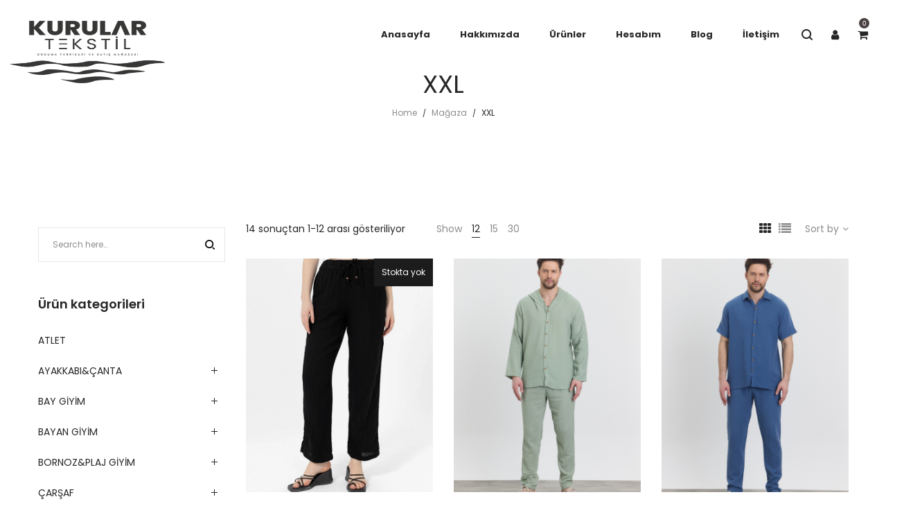

--- FILE ---
content_type: text/html; charset=UTF-8
request_url: https://kurulartekstil.com/beden/xxl/
body_size: 27857
content:
<!DOCTYPE html>
<html lang="tr">
<head>
    <meta charset="UTF-8">
    <!--[if IE]>
    <meta http-equiv="X-UA-Compatible" content="IE=edge,chrome=1">
    <![endif]-->
    <meta name="viewport" content="width=device-width, initial-scale=1">
    <link rel="profile" href="http://gmpg.org/xfn/11">
    
    <title>XXL &#8211; Kurular Tekstil &#8211; Organik Tekstil</title>
<meta name='robots' content='max-image-preview:large' />
<link rel='dns-prefetch' href='//fonts.googleapis.com' />
<link rel="alternate" type="application/rss+xml" title="Kurular Tekstil - Organik Tekstil &raquo; akışı" href="https://kurulartekstil.com/feed/" />
<link rel="alternate" type="application/rss+xml" title="Kurular Tekstil - Organik Tekstil &raquo; yorum akışı" href="https://kurulartekstil.com/comments/feed/" />
<link rel="alternate" type="application/rss+xml" title="Kurular Tekstil - Organik Tekstil &raquo; XXL Beden akışı" href="https://kurulartekstil.com/beden/xxl/feed/" />
<style id='wp-img-auto-sizes-contain-inline-css' type='text/css'>
img:is([sizes=auto i],[sizes^="auto," i]){contain-intrinsic-size:3000px 1500px}
/*# sourceURL=wp-img-auto-sizes-contain-inline-css */
</style>
<style id='wp-emoji-styles-inline-css' type='text/css'>

	img.wp-smiley, img.emoji {
		display: inline !important;
		border: none !important;
		box-shadow: none !important;
		height: 1em !important;
		width: 1em !important;
		margin: 0 0.07em !important;
		vertical-align: -0.1em !important;
		background: none !important;
		padding: 0 !important;
	}
/*# sourceURL=wp-emoji-styles-inline-css */
</style>
<style id='wp-block-library-inline-css' type='text/css'>
:root{--wp-block-synced-color:#7a00df;--wp-block-synced-color--rgb:122,0,223;--wp-bound-block-color:var(--wp-block-synced-color);--wp-editor-canvas-background:#ddd;--wp-admin-theme-color:#007cba;--wp-admin-theme-color--rgb:0,124,186;--wp-admin-theme-color-darker-10:#006ba1;--wp-admin-theme-color-darker-10--rgb:0,107,160.5;--wp-admin-theme-color-darker-20:#005a87;--wp-admin-theme-color-darker-20--rgb:0,90,135;--wp-admin-border-width-focus:2px}@media (min-resolution:192dpi){:root{--wp-admin-border-width-focus:1.5px}}.wp-element-button{cursor:pointer}:root .has-very-light-gray-background-color{background-color:#eee}:root .has-very-dark-gray-background-color{background-color:#313131}:root .has-very-light-gray-color{color:#eee}:root .has-very-dark-gray-color{color:#313131}:root .has-vivid-green-cyan-to-vivid-cyan-blue-gradient-background{background:linear-gradient(135deg,#00d084,#0693e3)}:root .has-purple-crush-gradient-background{background:linear-gradient(135deg,#34e2e4,#4721fb 50%,#ab1dfe)}:root .has-hazy-dawn-gradient-background{background:linear-gradient(135deg,#faaca8,#dad0ec)}:root .has-subdued-olive-gradient-background{background:linear-gradient(135deg,#fafae1,#67a671)}:root .has-atomic-cream-gradient-background{background:linear-gradient(135deg,#fdd79a,#004a59)}:root .has-nightshade-gradient-background{background:linear-gradient(135deg,#330968,#31cdcf)}:root .has-midnight-gradient-background{background:linear-gradient(135deg,#020381,#2874fc)}:root{--wp--preset--font-size--normal:16px;--wp--preset--font-size--huge:42px}.has-regular-font-size{font-size:1em}.has-larger-font-size{font-size:2.625em}.has-normal-font-size{font-size:var(--wp--preset--font-size--normal)}.has-huge-font-size{font-size:var(--wp--preset--font-size--huge)}.has-text-align-center{text-align:center}.has-text-align-left{text-align:left}.has-text-align-right{text-align:right}.has-fit-text{white-space:nowrap!important}#end-resizable-editor-section{display:none}.aligncenter{clear:both}.items-justified-left{justify-content:flex-start}.items-justified-center{justify-content:center}.items-justified-right{justify-content:flex-end}.items-justified-space-between{justify-content:space-between}.screen-reader-text{border:0;clip-path:inset(50%);height:1px;margin:-1px;overflow:hidden;padding:0;position:absolute;width:1px;word-wrap:normal!important}.screen-reader-text:focus{background-color:#ddd;clip-path:none;color:#444;display:block;font-size:1em;height:auto;left:5px;line-height:normal;padding:15px 23px 14px;text-decoration:none;top:5px;width:auto;z-index:100000}html :where(.has-border-color){border-style:solid}html :where([style*=border-top-color]){border-top-style:solid}html :where([style*=border-right-color]){border-right-style:solid}html :where([style*=border-bottom-color]){border-bottom-style:solid}html :where([style*=border-left-color]){border-left-style:solid}html :where([style*=border-width]){border-style:solid}html :where([style*=border-top-width]){border-top-style:solid}html :where([style*=border-right-width]){border-right-style:solid}html :where([style*=border-bottom-width]){border-bottom-style:solid}html :where([style*=border-left-width]){border-left-style:solid}html :where(img[class*=wp-image-]){height:auto;max-width:100%}:where(figure){margin:0 0 1em}html :where(.is-position-sticky){--wp-admin--admin-bar--position-offset:var(--wp-admin--admin-bar--height,0px)}@media screen and (max-width:600px){html :where(.is-position-sticky){--wp-admin--admin-bar--position-offset:0px}}

/*# sourceURL=wp-block-library-inline-css */
</style><link rel='stylesheet' id='wc-blocks-style-css' href='https://kurulartekstil.com/core/modules/39d10ee62c/assets/client/blocks/wc-blocks.css'  media='all' />
<style id='global-styles-inline-css' type='text/css'>
:root{--wp--preset--aspect-ratio--square: 1;--wp--preset--aspect-ratio--4-3: 4/3;--wp--preset--aspect-ratio--3-4: 3/4;--wp--preset--aspect-ratio--3-2: 3/2;--wp--preset--aspect-ratio--2-3: 2/3;--wp--preset--aspect-ratio--16-9: 16/9;--wp--preset--aspect-ratio--9-16: 9/16;--wp--preset--color--black: #000000;--wp--preset--color--cyan-bluish-gray: #abb8c3;--wp--preset--color--white: #ffffff;--wp--preset--color--pale-pink: #f78da7;--wp--preset--color--vivid-red: #cf2e2e;--wp--preset--color--luminous-vivid-orange: #ff6900;--wp--preset--color--luminous-vivid-amber: #fcb900;--wp--preset--color--light-green-cyan: #7bdcb5;--wp--preset--color--vivid-green-cyan: #00d084;--wp--preset--color--pale-cyan-blue: #8ed1fc;--wp--preset--color--vivid-cyan-blue: #0693e3;--wp--preset--color--vivid-purple: #9b51e0;--wp--preset--gradient--vivid-cyan-blue-to-vivid-purple: linear-gradient(135deg,rgb(6,147,227) 0%,rgb(155,81,224) 100%);--wp--preset--gradient--light-green-cyan-to-vivid-green-cyan: linear-gradient(135deg,rgb(122,220,180) 0%,rgb(0,208,130) 100%);--wp--preset--gradient--luminous-vivid-amber-to-luminous-vivid-orange: linear-gradient(135deg,rgb(252,185,0) 0%,rgb(255,105,0) 100%);--wp--preset--gradient--luminous-vivid-orange-to-vivid-red: linear-gradient(135deg,rgb(255,105,0) 0%,rgb(207,46,46) 100%);--wp--preset--gradient--very-light-gray-to-cyan-bluish-gray: linear-gradient(135deg,rgb(238,238,238) 0%,rgb(169,184,195) 100%);--wp--preset--gradient--cool-to-warm-spectrum: linear-gradient(135deg,rgb(74,234,220) 0%,rgb(151,120,209) 20%,rgb(207,42,186) 40%,rgb(238,44,130) 60%,rgb(251,105,98) 80%,rgb(254,248,76) 100%);--wp--preset--gradient--blush-light-purple: linear-gradient(135deg,rgb(255,206,236) 0%,rgb(152,150,240) 100%);--wp--preset--gradient--blush-bordeaux: linear-gradient(135deg,rgb(254,205,165) 0%,rgb(254,45,45) 50%,rgb(107,0,62) 100%);--wp--preset--gradient--luminous-dusk: linear-gradient(135deg,rgb(255,203,112) 0%,rgb(199,81,192) 50%,rgb(65,88,208) 100%);--wp--preset--gradient--pale-ocean: linear-gradient(135deg,rgb(255,245,203) 0%,rgb(182,227,212) 50%,rgb(51,167,181) 100%);--wp--preset--gradient--electric-grass: linear-gradient(135deg,rgb(202,248,128) 0%,rgb(113,206,126) 100%);--wp--preset--gradient--midnight: linear-gradient(135deg,rgb(2,3,129) 0%,rgb(40,116,252) 100%);--wp--preset--font-size--small: 13px;--wp--preset--font-size--medium: 20px;--wp--preset--font-size--large: 36px;--wp--preset--font-size--x-large: 42px;--wp--preset--spacing--20: 0.44rem;--wp--preset--spacing--30: 0.67rem;--wp--preset--spacing--40: 1rem;--wp--preset--spacing--50: 1.5rem;--wp--preset--spacing--60: 2.25rem;--wp--preset--spacing--70: 3.38rem;--wp--preset--spacing--80: 5.06rem;--wp--preset--shadow--natural: 6px 6px 9px rgba(0, 0, 0, 0.2);--wp--preset--shadow--deep: 12px 12px 50px rgba(0, 0, 0, 0.4);--wp--preset--shadow--sharp: 6px 6px 0px rgba(0, 0, 0, 0.2);--wp--preset--shadow--outlined: 6px 6px 0px -3px rgb(255, 255, 255), 6px 6px rgb(0, 0, 0);--wp--preset--shadow--crisp: 6px 6px 0px rgb(0, 0, 0);}:where(.is-layout-flex){gap: 0.5em;}:where(.is-layout-grid){gap: 0.5em;}body .is-layout-flex{display: flex;}.is-layout-flex{flex-wrap: wrap;align-items: center;}.is-layout-flex > :is(*, div){margin: 0;}body .is-layout-grid{display: grid;}.is-layout-grid > :is(*, div){margin: 0;}:where(.wp-block-columns.is-layout-flex){gap: 2em;}:where(.wp-block-columns.is-layout-grid){gap: 2em;}:where(.wp-block-post-template.is-layout-flex){gap: 1.25em;}:where(.wp-block-post-template.is-layout-grid){gap: 1.25em;}.has-black-color{color: var(--wp--preset--color--black) !important;}.has-cyan-bluish-gray-color{color: var(--wp--preset--color--cyan-bluish-gray) !important;}.has-white-color{color: var(--wp--preset--color--white) !important;}.has-pale-pink-color{color: var(--wp--preset--color--pale-pink) !important;}.has-vivid-red-color{color: var(--wp--preset--color--vivid-red) !important;}.has-luminous-vivid-orange-color{color: var(--wp--preset--color--luminous-vivid-orange) !important;}.has-luminous-vivid-amber-color{color: var(--wp--preset--color--luminous-vivid-amber) !important;}.has-light-green-cyan-color{color: var(--wp--preset--color--light-green-cyan) !important;}.has-vivid-green-cyan-color{color: var(--wp--preset--color--vivid-green-cyan) !important;}.has-pale-cyan-blue-color{color: var(--wp--preset--color--pale-cyan-blue) !important;}.has-vivid-cyan-blue-color{color: var(--wp--preset--color--vivid-cyan-blue) !important;}.has-vivid-purple-color{color: var(--wp--preset--color--vivid-purple) !important;}.has-black-background-color{background-color: var(--wp--preset--color--black) !important;}.has-cyan-bluish-gray-background-color{background-color: var(--wp--preset--color--cyan-bluish-gray) !important;}.has-white-background-color{background-color: var(--wp--preset--color--white) !important;}.has-pale-pink-background-color{background-color: var(--wp--preset--color--pale-pink) !important;}.has-vivid-red-background-color{background-color: var(--wp--preset--color--vivid-red) !important;}.has-luminous-vivid-orange-background-color{background-color: var(--wp--preset--color--luminous-vivid-orange) !important;}.has-luminous-vivid-amber-background-color{background-color: var(--wp--preset--color--luminous-vivid-amber) !important;}.has-light-green-cyan-background-color{background-color: var(--wp--preset--color--light-green-cyan) !important;}.has-vivid-green-cyan-background-color{background-color: var(--wp--preset--color--vivid-green-cyan) !important;}.has-pale-cyan-blue-background-color{background-color: var(--wp--preset--color--pale-cyan-blue) !important;}.has-vivid-cyan-blue-background-color{background-color: var(--wp--preset--color--vivid-cyan-blue) !important;}.has-vivid-purple-background-color{background-color: var(--wp--preset--color--vivid-purple) !important;}.has-black-border-color{border-color: var(--wp--preset--color--black) !important;}.has-cyan-bluish-gray-border-color{border-color: var(--wp--preset--color--cyan-bluish-gray) !important;}.has-white-border-color{border-color: var(--wp--preset--color--white) !important;}.has-pale-pink-border-color{border-color: var(--wp--preset--color--pale-pink) !important;}.has-vivid-red-border-color{border-color: var(--wp--preset--color--vivid-red) !important;}.has-luminous-vivid-orange-border-color{border-color: var(--wp--preset--color--luminous-vivid-orange) !important;}.has-luminous-vivid-amber-border-color{border-color: var(--wp--preset--color--luminous-vivid-amber) !important;}.has-light-green-cyan-border-color{border-color: var(--wp--preset--color--light-green-cyan) !important;}.has-vivid-green-cyan-border-color{border-color: var(--wp--preset--color--vivid-green-cyan) !important;}.has-pale-cyan-blue-border-color{border-color: var(--wp--preset--color--pale-cyan-blue) !important;}.has-vivid-cyan-blue-border-color{border-color: var(--wp--preset--color--vivid-cyan-blue) !important;}.has-vivid-purple-border-color{border-color: var(--wp--preset--color--vivid-purple) !important;}.has-vivid-cyan-blue-to-vivid-purple-gradient-background{background: var(--wp--preset--gradient--vivid-cyan-blue-to-vivid-purple) !important;}.has-light-green-cyan-to-vivid-green-cyan-gradient-background{background: var(--wp--preset--gradient--light-green-cyan-to-vivid-green-cyan) !important;}.has-luminous-vivid-amber-to-luminous-vivid-orange-gradient-background{background: var(--wp--preset--gradient--luminous-vivid-amber-to-luminous-vivid-orange) !important;}.has-luminous-vivid-orange-to-vivid-red-gradient-background{background: var(--wp--preset--gradient--luminous-vivid-orange-to-vivid-red) !important;}.has-very-light-gray-to-cyan-bluish-gray-gradient-background{background: var(--wp--preset--gradient--very-light-gray-to-cyan-bluish-gray) !important;}.has-cool-to-warm-spectrum-gradient-background{background: var(--wp--preset--gradient--cool-to-warm-spectrum) !important;}.has-blush-light-purple-gradient-background{background: var(--wp--preset--gradient--blush-light-purple) !important;}.has-blush-bordeaux-gradient-background{background: var(--wp--preset--gradient--blush-bordeaux) !important;}.has-luminous-dusk-gradient-background{background: var(--wp--preset--gradient--luminous-dusk) !important;}.has-pale-ocean-gradient-background{background: var(--wp--preset--gradient--pale-ocean) !important;}.has-electric-grass-gradient-background{background: var(--wp--preset--gradient--electric-grass) !important;}.has-midnight-gradient-background{background: var(--wp--preset--gradient--midnight) !important;}.has-small-font-size{font-size: var(--wp--preset--font-size--small) !important;}.has-medium-font-size{font-size: var(--wp--preset--font-size--medium) !important;}.has-large-font-size{font-size: var(--wp--preset--font-size--large) !important;}.has-x-large-font-size{font-size: var(--wp--preset--font-size--x-large) !important;}
/*# sourceURL=global-styles-inline-css */
</style>

<style id='classic-theme-styles-inline-css' type='text/css'>
/*! This file is auto-generated */
.wp-block-button__link{color:#fff;background-color:#32373c;border-radius:9999px;box-shadow:none;text-decoration:none;padding:calc(.667em + 2px) calc(1.333em + 2px);font-size:1.125em}.wp-block-file__button{background:#32373c;color:#fff;text-decoration:none}
/*# sourceURL=/wp-includes/css/classic-themes.min.css */
</style>
<link rel='stylesheet' id='contact-form-7-css' href='https://kurulartekstil.com/core/modules/8516d2654f/includes/css/styles.css'  media='all' />
<style id='woocommerce-inline-inline-css' type='text/css'>
.woocommerce form .form-row .required { visibility: visible; }
/*# sourceURL=woocommerce-inline-inline-css */
</style>
<link rel='stylesheet' id='font-awesome-css' href='https://kurulartekstil.com/core/views/7515240fd9/assets/css/font-awesome.min.css'  media='all' />
<style id='font-awesome-inline-css' type='text/css'>
@font-face{
                font-family: 'FontAwesome';
                src: url('//kurulartekstil.com/core/views/7515240fd9/assets/fonts/fontawesome-webfont.eot');
                src: url('//kurulartekstil.com/core/views/7515240fd9/assets/fonts/fontawesome-webfont.eot') format('embedded-opentype'),
                     url('//kurulartekstil.com/core/views/7515240fd9/assets/fonts/fontawesome-webfont.woff2') format('woff2'),
                     url('//kurulartekstil.com/core/views/7515240fd9/assets/fonts/fontawesome-webfont.woff') format('woff'),
                     url('//kurulartekstil.com/core/views/7515240fd9/assets/fonts/fontawesome-webfont.ttf') format('truetype'),
                     url('//kurulartekstil.com/core/views/7515240fd9/assets/fonts/fontawesome-webfont.svg') format('svg');
                font-weight:normal;
                font-style:normal
            }
/*# sourceURL=font-awesome-inline-css */
</style>
<link rel='stylesheet' id='animate-css-css' href='https://kurulartekstil.com/core/views/7515240fd9/assets/css/animate.min.css'  media='all' />
<link rel='stylesheet' id='veera-theme-css' href='https://kurulartekstil.com/core/views/7515240fd9/design.css'  media='all' />
<style id='veera-theme-inline-css' type='text/css'>
.site-loading:not(.body-loaded) .la-image-loading {opacity: 1;visibility: visible}.la-image-loading.spinner-custom .content {width: 100px;margin-top: -50px;height: 100px;margin-left: -50px;text-align: center}.la-image-loading.spinner-custom .content img {width: auto;margin: 0 auto}.site-loading:not(.body-loaded) #page.site {opacity: 0;transition: all .3s ease-in-out}#page.site {opacity: 1}.body-loaded #page.site {opacity: 1 !important}.la-image-loading {opacity: 0;position: fixed;z-index: 999999;left: 0;top: 0;right: 0;bottom: 0;background: #fff;overflow: hidden;transition: all .3s ease-in-out;-webkit-transition: all .3s ease-in-out;visibility: hidden}.la-image-loading .content {position: absolute;width: 50px;height: 50px;top: 50%;left: 50%;margin-left: -25px;margin-top: -25px}.la-loader.spinner1 {width: 40px;height: 40px;margin: 5px;display: block;box-shadow: 0 0 20px 0 rgba(0, 0, 0, 0.15);-webkit-box-shadow: 0 0 20px 0 rgba(0, 0, 0, 0.15);-webkit-animation: la-rotateplane 1.2s infinite ease-in-out;animation: la-rotateplane 1.2s infinite ease-in-out;border-radius: 3px;-moz-border-radius: 3px;-webkit-border-radius: 3px}.la-loader.spinner2 {width: 40px;height: 40px;margin: 5px;box-shadow: 0 0 20px 0 rgba(0, 0, 0, 0.15);-webkit-box-shadow: 0 0 20px 0 rgba(0, 0, 0, 0.15);border-radius: 100%;-webkit-animation: la-scaleout 1.0s infinite ease-in-out;animation: la-scaleout 1.0s infinite ease-in-out}.la-loader.spinner3 {margin: 15px 0 0 -10px;width: 70px;text-align: center}.la-loader.spinner3 [class*="bounce"] {width: 18px;height: 18px;box-shadow: 0 0 20px 0 rgba(0, 0, 0, 0.15);-webkit-box-shadow: 0 0 20px 0 rgba(0, 0, 0, 0.15);border-radius: 100%;display: inline-block;-webkit-animation: la-bouncedelay 1.4s infinite ease-in-out;animation: la-bouncedelay 1.4s infinite ease-in-out;-webkit-animation-fill-mode: both;animation-fill-mode: both}.la-loader.spinner3 .bounce1 {-webkit-animation-delay: -.32s;animation-delay: -.32s}.la-loader.spinner3 .bounce2 {-webkit-animation-delay: -.16s;animation-delay: -.16s}.la-loader.spinner4 {margin: 5px;width: 40px;height: 40px;text-align: center;-webkit-animation: la-rotate 2.0s infinite linear;animation: la-rotate 2.0s infinite linear}.la-loader.spinner4 [class*="dot"] {width: 60%;height: 60%;display: inline-block;position: absolute;top: 0;border-radius: 100%;-webkit-animation: la-bounce 2.0s infinite ease-in-out;animation: la-bounce 2.0s infinite ease-in-out;box-shadow: 0 0 20px 0 rgba(0, 0, 0, 0.15);-webkit-box-shadow: 0 0 20px 0 rgba(0, 0, 0, 0.15)}.la-loader.spinner4 .dot2 {top: auto;bottom: 0;-webkit-animation-delay: -1.0s;animation-delay: -1.0s}.la-loader.spinner5 {margin: 5px;width: 40px;height: 40px}.la-loader.spinner5 div {width: 33%;height: 33%;float: left;-webkit-animation: la-cubeGridScaleDelay 1.3s infinite ease-in-out;animation: la-cubeGridScaleDelay 1.3s infinite ease-in-out}.la-loader.spinner5 div:nth-child(1), .la-loader.spinner5 div:nth-child(5), .la-loader.spinner5 div:nth-child(9) {-webkit-animation-delay: .2s;animation-delay: .2s}.la-loader.spinner5 div:nth-child(2), .la-loader.spinner5 div:nth-child(6) {-webkit-animation-delay: .3s;animation-delay: .3s}.la-loader.spinner5 div:nth-child(3) {-webkit-animation-delay: .4s;animation-delay: .4s}.la-loader.spinner5 div:nth-child(4), .la-loader.spinner5 div:nth-child(8) {-webkit-animation-delay: .1s;animation-delay: .1s}.la-loader.spinner5 div:nth-child(7) {-webkit-animation-delay: 0s;animation-delay: 0s}@-webkit-keyframes la-rotateplane {0% {-webkit-transform: perspective(120px)}50% {-webkit-transform: perspective(120px) rotateY(180deg)}100% {-webkit-transform: perspective(120px) rotateY(180deg) rotateX(180deg)}}@keyframes la-rotateplane {0% {transform: perspective(120px) rotateX(0deg) rotateY(0deg)}50% {transform: perspective(120px) rotateX(-180.1deg) rotateY(0deg)}100% {transform: perspective(120px) rotateX(-180deg) rotateY(-179.9deg)}}@-webkit-keyframes la-scaleout {0% {-webkit-transform: scale(0)}100% {-webkit-transform: scale(1);opacity: 0}}@keyframes la-scaleout {0% {transform: scale(0);-webkit-transform: scale(0)}100% {transform: scale(1);-webkit-transform: scale(1);opacity: 0}}@-webkit-keyframes la-bouncedelay {0%, 80%, 100% {-webkit-transform: scale(0)}40% {-webkit-transform: scale(1)}}@keyframes la-bouncedelay {0%, 80%, 100% {transform: scale(0)}40% {transform: scale(1)}}@-webkit-keyframes la-rotate {100% {-webkit-transform: rotate(360deg)}}@keyframes la-rotate {100% {transform: rotate(360deg);-webkit-transform: rotate(360deg)}}@-webkit-keyframes la-bounce {0%, 100% {-webkit-transform: scale(0)}50% {-webkit-transform: scale(1)}}@keyframes la-bounce {0%, 100% {transform: scale(0)}50% {transform: scale(1)}}@-webkit-keyframes la-cubeGridScaleDelay {0% {-webkit-transform: scale3d(1, 1, 1)}35% {-webkit-transform: scale3d(0, 0, 1)}70% {-webkit-transform: scale3d(1, 1, 1)}100% {-webkit-transform: scale3d(1, 1, 1)}}@keyframes la-cubeGridScaleDelay {0% {transform: scale3d(1, 1, 1)}35% {transform: scale3d(0, 0, 1)}70% {transform: scale3d(1, 1, 1)}100% {transform: scale3d(1, 1, 1)}}.la-loader.spinner1, .la-loader.spinner2, .la-loader.spinner3 [class*="bounce"], .la-loader.spinner4 [class*="dot"], .la-loader.spinner5 div{background-color: #44844d}.show-when-logged{display: none !important}.section-page-header{color: #262626;background-repeat: repeat;background-position: left top;background-color: #ffffff}.section-page-header .page-title{color: #262626}.section-page-header a{color: #8d8d8d}.section-page-header a:hover{color: #262626}.section-page-header .page-header-inner{padding-top: 25px;padding-bottom: 25px}@media(min-width: 768px){.section-page-header .page-header-inner{padding-top: 45px;padding-bottom: 45px}}@media(min-width: 992px){.section-page-header .page-header-inner{padding-top: 70px;padding-bottom: 65px}}.site-main{}body.veera-body{font-size: 13px;background-repeat: repeat;background-position: left top}body.veera-body.body-boxed #page.site{width: 1230px;max-width: 100%;margin-left: auto;margin-right: auto;background-repeat: repeat;background-position: left top}body.veera-body.body-boxed .site-header .site-header-inner{max-width: 1230px}body.veera-body.body-boxed .site-header.is-sticky .site-header-inner{left: calc( (100% - 1230px)/2 );left: -webkit-calc( (100% - 1230px)/2 )}#masthead_aside,.site-header .site-header-inner{background-repeat: repeat;background-position: left top;background-color: #fff}.enable-header-transparency .site-header:not(.is-sticky) .site-header-inner{background-repeat: repeat;background-position: left top;background-color: rgba(0,0,0,0)}.footer-top{background-repeat: repeat;background-position: left top;padding-top:45px;padding-bottom:0}.open-newsletter-popup .lightcase-inlineWrap{background-image: url(//veera.la-studioweb.com/wp-content/uploads/2018/07/background_newsletter.jpg);background-repeat: no-repeat;background-position: center center;background-size: cover}.header-v6 #masthead_aside .mega-menu > li > a,.header-v7 #header_aside .mega-menu > li > a,.site-main-nav .main-menu > li > a{font-size: 16px}.mega-menu .popup{font-size: 12px}.mega-menu .mm-popup-wide .inner > ul.sub-menu > li li > a,.mega-menu .mm-popup-narrow li.menu-item > a{font-size: 12px}.mega-menu .mm-popup-wide .inner > ul.sub-menu > li > a{font-size: 13px}.site-header .site-branding a{height: 120px;line-height: 120px}.site-header .header-component-inner{padding-top: 40px;padding-bottom: 40px}.site-header .header-main .la_com_action--dropdownmenu .menu,.site-header .mega-menu > li > .popup{margin-top: 60px}.site-header .header-main .la_com_action--dropdownmenu:hover .menu,.site-header .mega-menu > li:hover > .popup{margin-top: 40px}.site-header.is-sticky .site-branding a{height: 80px;line-height: 80px}.site-header.is-sticky .header-component-inner{padding-top: 20px;padding-bottom: 20px}.site-header.is-sticky .header-main .la_com_action--dropdownmenu .menu,.site-header.is-sticky .mega-menu > li > .popup{margin-top: 40px}.site-header.is-sticky .header-main .la_com_action--dropdownmenu:hover .menu,.site-header.is-sticky .mega-menu > li:hover > .popup{margin-top: 20px}@media(max-width: 1300px) and (min-width: 992px){.site-header .site-branding a{height: 100px;line-height: 100px}.site-header .header-component-inner{padding-top: 30px;padding-bottom: 30px}.site-header .header-main .la_com_action--dropdownmenu .menu,.site-header .mega-menu > li > .popup{margin-top: 50px}.site-header .header-main .la_com_action--dropdownmenu:hover .menu,.site-header .mega-menu > li:hover > .popup{margin-top: 30px}.site-header.is-sticky .site-branding a{height: 80px;line-height: 80px}.site-header.is-sticky .header-component-inner{padding-top: 20px;padding-bottom: 20px}.site-header.is-sticky .header-main .la_com_action--dropdownmenu .menu,.site-header.is-sticky .mega-menu > li > .popup{margin-top: 40px}.site-header.is-sticky .header-main .la_com_action--dropdownmenu:hover .menu,.site-header.is-sticky .mega-menu > li:hover > .popup{margin-top: 20px}}@media(max-width: 991px){.site-header-mobile .site-branding a{height: 70px;line-height: 70px}.site-header-mobile .header-component-inner{padding-top: 15px;padding-bottom: 15px}.site-header-mobile.is-sticky .site-branding a{height: 70px;line-height: 70px}.site-header-mobile.is-sticky .header-component-inner{padding-top: 15px;padding-bottom: 15px}}.header-v6 #header_aside,.header-v5 #masthead_aside{background-repeat: repeat;background-position: left top;background-color: #fff}.header-v6.enable-header-transparency #header_aside,.header-v5.enable-header-transparency #masthead_aside{background-repeat: repeat;background-position: left top;background-color: rgba(0,0,0,0)}.site-header .site-branding img{width: 223px}.widget_recent_entries .pr-item .pr-item--right a, .single_post_quote_wrap .quote-wrapper .format-content, .la_testimonials--style-2 .loop__item__desc, .la_testimonials--style-3 .loop__item__desc, .la_testimonials--style-4 .loop__item__desc, .la_testimonials--style-5 .loop__item__desc, .la_testimonials--style-7 .loop__item__desc, .la_testimonials--style-9 .loop__item__desc, .la-sc-icon-boxes.icon-type-number .type-number, .member--style-1 .loop__item__meta, .member--style-2 .member__item__role, .member--style-3 .member__item__role, .banner-type-5 .b-title1, .la-blockquote.style-2 p, .la-blockquote.style-3 p,.la_testimonials--style-1 .loop__item__desc,.la_testimonials--style-1 .testimonial_item--role,.elm-countdown.elm-countdown-style-3 .countdown-period,.elm-countdown.elm-countdown-style-4 .countdown-period,.la-blockquote.style-4 p,.three-font-family,.highlight-font-family {font-family: "Playfair Display", "Helvetica Neue", Arial, sans-serif}h1,.h1, h2,.h2, h3,.h3, h4,.h4, h5,.h5, h6,.h6, .mega-menu .mm-popup-wide .inner > ul.sub-menu > li > a, .la-service-box.service-type-3 .b-title1, .heading-font-family {font-family: "Poppins", "Helvetica Neue", Arial, sans-serif}body, .la-blockquote.style-1 footer {font-family: "Poppins", "Helvetica Neue", Arial, sans-serif}.products-grid-1 .product_item--thumbnail-holder > a:not(.woocommerce-loop-product__link):last-child:hover,.background-color-primary, .item--link-overlay:before, .dl-menu .tip.hot,.mega-menu .tip.hot,.menu .tip.hot, .related-posts-design-1 .block_heading .block_heading--title span:after, .comment-form .form-submit input:hover, .pf-default.pf-style-1 .loop__item__info:after, .pf-default.pf-style-2 .loop__item__info, .pf-default.pf-style-4 .loop__item__info:after, .pf-default.pf-style-5 .loop__item__thumbnail--linkoverlay:before, .member--style-4 .loop__item__thumbnail .item--social a:hover, .pricing.style-1:hover .pricing__action a, .pricing.style-4:hover .pricing__action a, .pricing.style-5:hover .pricing__action a, .la-newsletter-popup .yikes-easy-mc-form .yikes-easy-mc-submit-button:hover, .la_hotspot_sc[data-style="color_pulse"] .la_hotspot, .la_hotspot_sc .la_hotspot_wrap .nttip, .single-release-content .lastudio-release-buttons .lastudio-release-button a, .social-media-link.style-round a:hover, .social-media-link.style-square a:hover, .social-media-link.style-circle a:hover, .social-media-link.style-outline a:hover, .social-media-link.style-circle-outline a:hover, .la-timeline-wrap.style-1 .timeline-block .timeline-dot, .products-list .product_item .product_item--thumbnail .product_item--action .quickview:hover,.products-grid-2 .product_item_thumbnail_action .button:hover,.products-grid-1 .product_item_thumbnail_action .button:hover, .woocommerce.special_offers .product_item--info .la-custom-badge, .la-woo-product-gallery > .woocommerce-product-gallery__trigger, .product--summary .single_add_to_cart_button:hover, .custom-product-wrap .block_heading--title span:after, .woocommerce-MyAccount-navigation li:hover a, .woocommerce-MyAccount-navigation li.is-active a, .registration-form .button, .socials-color a:hover {background-color: #44844d}.background-color-secondary, .slick-slider .slick-dots button, .wc-toolbar .wc-ordering ul li:hover a, .wc-toolbar .wc-ordering ul li.active a, .widget_layered_nav.widget_layered_nav--borderstyle li:hover a, .widget_layered_nav.widget_layered_nav--borderstyle li.active a, .showposts-loop.showposts-list.list-1 .btn-readmore:hover, .showposts-loop.grid-3 .btn-readmore:hover, .comment-form .form-submit input, .pf-default.pf-style-3 .loop__item__info:after, .pricing.style-1 .pricing__action a, .la-newsletter-popup .yikes-easy-mc-form .yikes-easy-mc-submit-button, .single-release-content .lastudio-release-buttons .lastudio-release-button a:hover, .social-media-link.style-round a, .social-media-link.style-square a, .social-media-link.style-circle a, .product--summary .single_add_to_cart_button {background-color: #262626}.background-color-secondary, .socials-color a {background-color: #E7E7E7}.background-color-body {background-color: #8D8D8D}.background-color-border {background-color: #E7E7E7}a:hover, .elm-loadmore-ajax a:hover, .search-form .search-button:hover, .slick-slider .slick-dots li:hover span,.slick-slider .slick-dots .slick-active span, .slick-slider .slick-arrow:hover,.la-slick-nav .slick-arrow:hover, .vertical-style ul li:hover a, .vertical-style ul li.active a, .widget.widget_product_tag_cloud a.active,.widget.widget_product_tag_cloud .active a,.widget.product-sort-by .active a,.widget.widget_layered_nav .active a,.widget.la-price-filter-list .active a, .product_list_widget a:hover, #header_aside .btn-aside-toggle:hover, .dl-menu .tip.hot .tip-arrow:before,.mega-menu .tip.hot .tip-arrow:before,.menu .tip.hot .tip-arrow:before, .la_testimonials--style-2 .entry-title, .la_testimonials--style-3 .entry-title, ul.list-icon-checked li:before,ol.list-icon-checked li:before,.wpb_text_column.list-icon-checked .wpb_wrapper > ol li:before,.wpb_text_column.list-icon-checked .wpb_wrapper > ul li:before, ul.list-icon-checked2 li:before,ol.list-icon-checked2 li:before,.wpb_text_column.list-icon-checked2 .wpb_wrapper > ol li:before,.wpb_text_column.list-icon-checked2 .wpb_wrapper > ul li:before, ul.list-icon-dots li:before,ol.list-icon-dots li:before,.wpb_text_column.list-icon-dots .wpb_wrapper > ol li:before,.wpb_text_column.list-icon-dots .wpb_wrapper > ul li:before, .vc_custom_heading.heading__viewall a:hover, .vc_custom_heading.heading__viewall a:focus, .vc_custom_heading.heading__viewall2 a, .vc_custom_heading.heading__shopnow a:hover, .vc_custom_heading.heading__shopnow a:focus, .member--style-5 .entry-title, .wpb-js-composer .la__tta .vc_active .vc_tta-panel-heading .vc_tta-panel-title, .la__ttaac > .vc_tta.accordion--1 .vc_tta-panel.vc_active .vc_tta-title-text, .la-service-box.service-type-4 .box-inner:hover .b-title1, .easy_mc__style1 .yikes-easy-mc-form .yikes-easy-mc-submit-button:hover, .easy_mc__style3 .yikes-easy-mc-form .yikes-easy-mc-submit-button:hover, .la-lists-icon .la-sc-icon-item > span, ul.list-dots.primary > li:before,ul.list-checked.primary > li:before, body .vc_toggle.vc_toggle_default.vc_toggle_active .vc_toggle_title h4, .la-timeline-wrap.style-1 .timeline-block .timeline-subtitle, .product_item--thumbnail .elm-countdown .countdown-amount, .product_item .price ins, .product--summary .social--sharing a:hover, .product--summary .add_compare:hover,.product--summary .add_wishlist:hover, .cart-collaterals .woocommerce-shipping-calculator .button:hover,.cart-collaterals .la-coupon .button:hover, #customer_login .woocommerce-privacy-policy-text a, p.lost_password {color: #44844d}.la__ttaac > .vc_tta.accordion--4 .vc_tta-panel.vc_active .vc_tta-panel-title > a,.text-color-primary {color: #44844d !important}.swatch-wrapper:hover, .swatch-wrapper.selected, .member--style-2 .loop__item__thumbnail:after, .member--style-3 .loop__item__info:after, .member--style-3 .loop__item__info:before, .banner-type-7 .box-inner:hover .banner--btn,.banner-type-7 .banner--btn:hover, .la-service-box.service-type-4 .box-inner:hover, .social-media-link.style-outline a:hover, .social-media-link.style-circle-outline a:hover {border-color: #44844d}.border-color-primary {border-color: #44844d !important}.border-top-color-primary {border-top-color: #44844d !important}.border-bottom-color-primary {border-bottom-color: #44844d !important}.border-left-color-primary {border-left-color: #44844d !important}.border-right-color-primary {border-right-color: #44844d !important}.la-pagination ul .page-numbers.current, .la-pagination ul .page-numbers:hover, .woocommerce-message,.woocommerce-error,.woocommerce-info, .form-row label, .wc-toolbar .woocommerce-result-count,.wc-toolbar .wc-view-toggle .active, .wc-toolbar .wc-view-count li.active, div.quantity, .widget_recent_entries .pr-item .pr-item--right a:not(:hover), .widget_recent_comments li.recentcomments a, .product_list_widget a, .product_list_widget .amount, .widget_layered_nav.widget_layered_nav--nostyle ul li, .sf-fields .search-field:focus, #header_aside .btn-aside-toggle, .widget.widget_product_tag_cloud .tagcloud, .sidebar-inner .dokan-category-menu #cat-drop-stack > ul li.parent-cat-wrap, .showposts-loop .loop__item__meta--footer, .author-info__name,.author-info__link, .post-navigation .post-title, .commentlist .comment-meta .comment-author, .woocommerce-Reviews .woocommerce-review__author, .woocommerce-Reviews .woocommerce-Reviews-title,.comments-container .comments-title h3,.comment-respond .comment-reply-title, .portfolio-nav, .pf-info-wrapper .pf-info-label, .pf-info-wrapper .social--sharing a:hover, .la_testimonials--style-1 .loop__item__desc, .la_testimonials--style-2 .testimonial_item, .la_testimonials--style-3 .loop__item__desc, .la_testimonials--style-4 .loop__item__desc, .la_testimonials--style-7 .loop__item__inner, .la_testimonials--style-9 .loop__item__inner2, .la_testimonials--style-10 .loop__item__inner2, .ib-link-read_more .icon-boxes-inner > a:not(:hover), .vc_custom_heading.heading__viewall a, .vc_custom_heading.heading__viewall2 a:hover, .vc_custom_heading.heading__viewall2 a:focus, .vc_custom_heading.heading__shopnow a, .pf-default.pf-style-6 .loop__item__info, .pf-special.pf-style-1 .loop__item__info, .member--style-2 .member__item__role, .member--style-3 .member__item__role, .member--style-3 .item--social, .member--style-5 .loop__item__info, .pricing.style-2 .pricing__price-box, .pricing.style-3 .pricing__title, .pricing.style-3 .pricing__price-box, .elm-countdown.elm-countdown-style-1 .countdown-amount, .elm-countdown.elm-countdown-style-3 .countdown-amount, .elm-countdown.elm-countdown-style-4, .la__tta .tab--1 .vc_tta-tabs-list .vc_active a, .la__tta .tab--2 .vc_tta-tabs-list .vc_active a, .la__tta .tab--3 .vc_tta-tabs-list .vc_active a, .la-service-box.service-type-1 .banner--info, .la-service-box.service-type-3 .b-title1, .la-service-box.service-type-4 .b-title1, .la-service-box.service-type-5, .easy_mc__style1 .yikes-easy-mc-form .yikes-easy-mc-email:focus, .easy_mc__style1 .yikes-easy-mc-form .yikes-easy-mc-submit-button, .easy_mc__style3 .yikes-easy-mc-form .yikes-easy-mc-submit-button, .la-newsletter-popup .yikes-easy-mc-form .yikes-easy-mc-email:focus, .single-release-content .release-info-container .release-meta-container strong, .la-blockquote.style-4, .la-blockquote.style-3, ul.list-dots.secondary > li:before,ul.list-checked.secondary > li:before, .product_item--info .elm-countdown .countdown-amount, .product_item .price > .amount, .products-list .product_item .price, .products-list .product_item .product_item--info .add_compare,.products-list .product_item .product_item--info .add_wishlist, .products-list-mini .product_item .price, .products-list .product_item .product_item--thumbnail .product_item--action .quickview,.products-grid-2 .product_item_thumbnail_action .button,.products-grid-1 .product_item_thumbnail_action .button, .la-woo-thumbs .slick-arrow, .product--summary .single-price-wrapper .price ins .amount,.product--summary .single-price-wrapper .price > .amount, .product--summary .product_meta, .product--summary .product_meta_sku_wrapper, .product--summary .product-share-box, .product--summary .group_table td, .product--summary .variations td, .product--summary .add_compare,.product--summary .add_wishlist, .wc-tabs li:hover > a,.wc-tabs li.active > a, .wc-tab .wc-tab-title, .shop_table td.product-price,.shop_table td.product-subtotal, .shop_table .product-name a, .cart-collaterals .shop_table, .cart-collaterals .woocommerce-shipping-calculator .button,.cart-collaterals .la-coupon .button, .woocommerce > p.cart-empty:before, table.woocommerce-checkout-review-order-table, .wc_payment_methods .wc_payment_method label, .woocommerce-order ul strong, .blog-main-loop__btn-loadmore {color: #262626}.text-color-secondary {color: #262626 !important}input:focus, select:focus, textarea:focus, .showposts-loop.showposts-list.list-1 .btn-readmore:hover, .showposts-loop.grid-3 .btn-readmore:hover {border-color: #262626}.border-color-secondary {border-color: #262626 !important}.border-top-color-secondary {border-top-color: #262626 !important}.border-bottom-color-secondary {border-bottom-color: #262626 !important}.border-left-color-secondary {border-left-color: #262626 !important}.border-right-color-secondary {border-right-color: #262626 !important}h1,.h1, h2,.h2, h3,.h3, h4,.h4, h5,.h5, h6,.h6, table th, .sidebar-inner ul.menu li, .sidebar-inner .dokan-category-menu .widget-title, .product--summary .social--sharing a, .extradiv-after-frm-cart {color: #262626}.text-color-heading {color: #262626 !important}.border-color-heading {border-color: #262626 !important}.border-top-color-heading {border-top-color: #262626 !important}.border-bottom-color-heading {border-bottom-color: #262626 !important}.border-left-color-heading {border-left-color: #262626 !important}.border-right-color-heading {border-right-color: #262626 !important}.text-color-three {color: #e7e7e7 !important}.la-pagination ul .page-numbers.current, .la-pagination ul .page-numbers:hover {border-color: #e7e7e7}.border-color-three {border-color: #e7e7e7 !important}.border-top-color-three {border-top-color: #e7e7e7 !important}.border-bottom-color-three {border-bottom-color: #e7e7e7 !important}.border-left-color-three {border-left-color: #e7e7e7 !important}.border-right-color-three {border-right-color: #e7e7e7 !important}body, .easy_mc__style1 .yikes-easy-mc-form .yikes-easy-mc-email, .la-newsletter-popup .yikes-easy-mc-form .yikes-easy-mc-email, table.woocommerce-checkout-review-order-table .variation,table.woocommerce-checkout-review-order-table .product-quantity {color: #8d8d8d}.text-color-body {color: #8d8d8d !important}.border-color-body {border-color: #8d8d8d !important}.border-top-color-body {border-top-color: #8d8d8d !important}.border-bottom-color-body {border-bottom-color: #8d8d8d !important}.border-left-color-body {border-left-color: #8d8d8d !important}.border-right-color-body {border-right-color: #8d8d8d !important}input, select, textarea, table, table th,table td, .share-links a, .select2-container .select2-selection--single, .swatch-wrapper, .widget_shopping_cart_content .total, .calendar_wrap caption, .widget-border.widget, .widget-border-bottom.widget, .commentlist .comment_container, .easy_mc__style1 .yikes-easy-mc-form .yikes-easy-mc-email, .la-newsletter-popup .yikes-easy-mc-form .yikes-easy-mc-email, .social-media-link.style-outline a, body .vc_toggle.vc_toggle_default, .la-timeline-wrap.style-1 .timeline-line, .la-timeline-wrap.style-2 .timeline-title:after, .shop_table.woocommerce-cart-form__contents td, .showposts-loop.main-search-loop .btn-readmore {border-color: #e7e7e7}.border-color {border-color: #e7e7e7 !important}.border-top-color {border-top-color: #e7e7e7 !important}.border-bottom-color {border-bottom-color: #e7e7e7 !important}.border-left-color {border-left-color: #e7e7e7 !important}.border-right-color {border-right-color: #e7e7e7 !important}.btn {color: #fff;background-color: #262626}.btn:hover {background-color: #44844d;color: #fff}.btn.btn-primary {background-color: #44844d;color: #fff}.btn.btn-primary:hover {color: #fff;background-color: #262626}.btn.btn-outline {border-color: #e7e7e7;color: #262626}.btn.btn-outline:hover {color: #fff;background-color: #44844d;border-color: #44844d}.btn.btn-style-flat.btn-color-primary {background-color: #44844d}.btn.btn-style-flat.btn-color-primary:hover {background-color: #262626}.btn.btn-style-flat.btn-color-white {background-color: #fff;color: #262626}.btn.btn-style-flat.btn-color-white:hover {color: #fff;background-color: #44844d}.btn.btn-style-flat.btn-color-white2 {background-color: #fff;color: #262626}.btn.btn-style-flat.btn-color-white2:hover {color: #fff;background-color: #262626}.btn.btn-style-flat.btn-color-gray {background-color: #8d8d8d}.btn.btn-style-flat.btn-color-gray:hover {background-color: #44844d}.btn.btn-style-outline:hover {border-color: #44844d;background-color: #44844d;color: #fff}.btn.btn-style-outline.btn-color-black {border-color: #262626;color: #262626}.btn.btn-style-outline.btn-color-black:hover {border-color: #44844d;background-color: #44844d;color: #fff}.btn.btn-style-outline.btn-color-primary {border-color: #44844d;color: #44844d}.btn.btn-style-outline.btn-color-primary:hover {border-color: #262626;background-color: #262626;color: #fff}.btn.btn-style-outline.btn-color-white {border-color: #fff;color: #fff}.btn.btn-style-outline.btn-color-white:hover {border-color: #44844d;background-color: #44844d;color: #fff}.btn.btn-style-outline.btn-color-white2 {border-color: rgba(255, 255, 255, 0.5);color: #fff}.btn.btn-style-outline.btn-color-white2:hover {border-color: #262626;background-color: #262626;color: #fff}.btn.btn-style-outline.btn-color-gray {border-color: rgba(35, 35, 36, 0.2);color: #262626}.btn.btn-style-outline.btn-color-gray:hover {border-color: #44844d;background-color: #44844d;color: #fff !important}.woocommerce.add_to_cart_inline a {border-color: #e7e7e7;color: #262626}.woocommerce.add_to_cart_inline a:hover {background-color: #262626;border-color: #262626;color: #fff}.elm-loadmore-ajax a {color: #262626}.elm-loadmore-ajax a:hover {color: #44844d;border-color: #44844d}form.track_order .button,.place-order .button,.wc-proceed-to-checkout .button,.widget_shopping_cart_content .button,.woocommerce-MyAccount-content form .button,.lost_reset_password .button,form.register .button,.checkout_coupon .button,.woocomerce-form .button {background-color: #262626;border-color: #262626;color: #fff;min-width: 150px}form.track_order .button:hover,.place-order .button:hover,.wc-proceed-to-checkout .button:hover,.widget_shopping_cart_content .button:hover,.woocommerce-MyAccount-content form .button:hover,.lost_reset_password .button:hover,form.register .button:hover,.checkout_coupon .button:hover,.woocomerce-form .button:hover {background-color: #44844d;border-color: #44844d;color: #fff}.shop_table.cart td.actions .button {background-color: transparent;color: #262626;border-color: #e7e7e7}.shop_table.cart td.actions .button:hover {color: #fff;background-color: #262626;border-color: #262626}.widget_price_filter .button {color: #fff;background-color: #262626}.widget_price_filter .button:hover {color: #fff;background-color: #44844d}#header_menu_burger,#masthead_aside,#header_aside {background-color: #fff;color: #262626}#header_menu_burger h1,#header_menu_burger .h1,#header_menu_burger h2,#header_menu_burger .h2,#header_menu_burger h3,#header_menu_burger .h3,#header_menu_burger h4,#header_menu_burger .h4,#header_menu_burger h5,#header_menu_burger .h5,#header_menu_burger h6,#header_menu_burger .h6,#masthead_aside h1,#masthead_aside .h1,#masthead_aside h2,#masthead_aside .h2,#masthead_aside h3,#masthead_aside .h3,#masthead_aside h4,#masthead_aside .h4,#masthead_aside h5,#masthead_aside .h5,#masthead_aside h6,#masthead_aside .h6,#header_aside h1,#header_aside .h1,#header_aside h2,#header_aside .h2,#header_aside h3,#header_aside .h3,#header_aside h4,#header_aside .h4,#header_aside h5,#header_aside .h5,#header_aside h6,#header_aside .h6 {color: #262626}#header_menu_burger ul:not(.sub-menu) > li > a,#masthead_aside ul:not(.sub-menu) > li > a,#header_aside ul:not(.sub-menu) > li > a {color: #262626}#header_menu_burger ul:not(.sub-menu) > li:hover > a,#masthead_aside ul:not(.sub-menu) > li:hover > a,#header_aside ul:not(.sub-menu) > li:hover > a {color: #d25b5b}.header--aside .header_component--dropdown-menu .menu {background-color: #fff}.header--aside .header_component > a {color: #262626}.header--aside .header_component:hover > a {color: #d25b5b}ul.mega-menu .popup li > a {color: #8d8d8d;background-color: rgba(0,0,0,0)}ul.mega-menu .popup li:hover > a {color: #262626;background-color: rgba(0,0,0,0)}ul.mega-menu .popup li.active > a {color: #262626;background-color: rgba(0,0,0,0)}ul.mega-menu .mm-popup-wide .popup li.mm-item-level-2 > a {color: #8d8d8d;background-color: rgba(0,0,0,0)}ul.mega-menu .mm-popup-wide .popup li.mm-item-level-2:hover > a {color: #262626;background-color: rgba(0,0,0,0)}ul.mega-menu .mm-popup-wide .popup li.mm-item-level-2.active > a {color: #262626;background-color: rgba(0,0,0,0)}ul.mega-menu .popup > .inner,ul.mega-menu .mm-popup-wide .inner > ul.sub-menu > li li ul.sub-menu,ul.mega-menu .mm-popup-narrow ul ul {background-color: #fff}ul.mega-menu .mm-popup-wide .inner > ul.sub-menu > li li li:hover > a,ul.mega-menu .mm-popup-narrow li.menu-item:hover > a {color: #262626;background-color: rgba(0,0,0,0)}ul.mega-menu .mm-popup-wide .inner > ul.sub-menu > li li li.active > a,ul.mega-menu .mm-popup-narrow li.menu-item.active > a {color: #262626;background-color: rgba(0,0,0,0)}ul.mega-menu .mm-popup-wide .popup > .inner {background-color: #fff}ul.mega-menu .mm-popup-wide .inner > ul.sub-menu > li > a {color: #262626}.site-main-nav .main-menu > li > a {color: #262626;background-color: rgba(0,0,0,0)}.site-main-nav .main-menu > li.active > a,.site-main-nav .main-menu > li:hover > a {color: #44844d;background-color: rgba(0,0,0,0)}.site-header .header_component > .component-target {color: #262626}.site-header .header_component--linktext:hover > a .component-target-text,.site-header .header_component--linktext:hover > a > i,.site-header .header_component:not(.la_com_action--linktext):hover > a {color: #44844d}.enable-header-transparency .site-header:not(.is-sticky) .header_component > .component-target {color: #262626}.enable-header-transparency .site-header:not(.is-sticky) .header_component > a {color: #262626}.enable-header-transparency .site-header:not(.is-sticky) .header_component:hover > a {color: #44844d}.enable-header-transparency .site-header:not(.is-sticky) .site-main-nav .main-menu > li > a {color: #262626;background-color: rgba(0,0,0,0)}.enable-header-transparency .site-header:not(.is-sticky) .site-main-nav .main-menu > li.active > a,.enable-header-transparency .site-header:not(.is-sticky) .site-main-nav .main-menu > li:hover > a {color: #44844d;background-color: rgba(0,0,0,0)}.enable-header-transparency .site-header:not(.is-sticky) .site-main-nav .main-menu > li.active:before,.enable-header-transparency .site-header:not(.is-sticky) .site-main-nav .main-menu > li:hover:before {background-color: rgba(0,0,0,0)}.site-header-mobile .site-header-inner {background-color: #fff}.site-header-mobile .header_component > .component-target {color: #262626}.site-header-mobile .mobile-menu-wrap {background-color: #fff}.site-header-mobile .mobile-menu-wrap .dl-menuwrapper ul {background: #fff;border-color: rgba(140, 140, 140, 0.2)}.site-header-mobile .mobile-menu-wrap .dl-menuwrapper li {border-color: rgba(140, 140, 140, 0.2)}.site-header-mobile .mobile-menu-wrap .dl-menu > li > a {color: #262626;background-color: rgba(0,0,0,0)}.site-header-mobile .mobile-menu-wrap .dl-menu > li:hover > a {color: #d25b5b;background-color: rgba(0,0,0,0)}.site-header-mobile .mobile-menu-wrap .dl-menu ul > li > a {color: #262626;background-color: rgba(0,0,0,0)}.site-header-mobile .mobile-menu-wrap .dl-menu ul > li:hover > a {color: #fff;background-color: #d25b5b}.enable-header-transparency .site-header-mobile:not(.is-sticky) .site-header-inner {background-color: #fff}.enable-header-transparency .site-header-mobile:not(.is-sticky) .header_component > .component-target {color: #262626}.site-header .site-header-top {background-color: rgba(0,0,0,0);color: #262626}.site-header .site-header-top .header_component .component-target {color: #262626}.site-header .site-header-top .header_component a.component-target {color: #262626}.site-header .site-header-top .header_component:hover a .component-target-text {color: #44844d}.enable-header-transparency .site-header .site-header-top {background-color: rgba(0,0,0,0);color: #262626}.enable-header-transparency .site-header .site-header-top .header_component .component-target {color: #262626}.enable-header-transparency .site-header .site-header-top .header_component a.component-target {color: #262626}.enable-header-transparency .site-header .site-header-top .header_component:hover a .component-target-text {color: #f9f9f9}.cart-flyout {background-color: #fff;color: #262626}.cart-flyout .cart-flyout__heading {color: #262626;font-family: "Poppins", "Helvetica Neue", Arial, sans-serif}.cart-flyout .product_list_widget a {color: #262626}.cart-flyout .product_list_widget a:hover {color: #d25b5b}.cart-flyout .widget_shopping_cart_content .total {color: #262626}.footer-top {color: #8d8d8d}.footer-top a {color: #262626}.footer-top a:hover {color: #262626}.footer-top .widget .widget-title {color: #262626}.footer-bottom {background-color: #ffffff;color: #616161}.footer-bottom a {color: #262626}.footer-bottom a:hover {color: #262626}.site-header-mobile .mobile-menu-wrap .dl-menu {border-width: 1px 0 0;border-style: solid;box-shadow: 0 6px 12px rgba(0, 0, 0, 0.076);-webkit-box-shadow: 0 6px 12px rgba(0, 0, 0, 0.076)}.site-header-mobile .mobile-menu-wrap .dl-menu li {border-width: 1px 0 0;border-style: solid}.site-header-mobile .mobile-menu-wrap .dl-menuwrapper li.dl-subviewopen,.site-header-mobile .mobile-menu-wrap .dl-menuwrapper li.dl-subview,.site-header-mobile .mobile-menu-wrap .dl-menuwrapper li:first-child {border-top-width: 0}.wpb-js-composer [class*="vc_tta-la-"] .vc_tta-panel-heading .vc_tta-panel-title .vc_tta-icon {margin-right: 10px}.la-myaccount-page .la_tab_control li.active a,.la-myaccount-page .la_tab_control li:hover a,.la-myaccount-page .ywsl-label {color: #262626}.la-myaccount-page .btn-create-account:hover {color: #fff;background-color: #262626;border-color: #262626}.btn.btn-style-outline-bottom:hover {background: none !important;color: #44844d !important;border-color: #44844d !important}@media (max-width: 767px) {.la-advanced-product-filters {background-color: #fff;color: #262626}.la-advanced-product-filters .widget-title {color: #262626}.la-advanced-product-filters a {color: #262626}.la-advanced-product-filters a:hover {color: #d25b5b}}.nav-menu-burger {color: #262626}.header-v7 #header_aside,.header-v6 #masthead_aside {color: #262626}.header-v7 #header_aside .header_component > a,.header-v6 #masthead_aside .header_component > a {color: #262626}.header-v7 #header_aside .header_component:hover > a,.header-v6 #masthead_aside .header_component:hover > a {color: #44844d}.header-v7 #header_aside .main-menu > li > a,.header-v6 #masthead_aside .main-menu > li > a {color: #262626;background-color: rgba(0,0,0,0)}.header-v7 #header_aside .main-menu > li:hover > a, .header-v7 #header_aside .main-menu > li.open > a, .header-v7 #header_aside .main-menu > li.active > a,.header-v6 #masthead_aside .main-menu > li:hover > a,.header-v6 #masthead_aside .main-menu > li.open > a,.header-v6 #masthead_aside .main-menu > li.active > a {color: #44844d;background-color: rgba(0,0,0,0)}.header-v7.enable-header-transparency #header_aside,.header-v6.enable-header-transparency #masthead_aside {color: #262626}.header-v7.enable-header-transparency #header_aside .header_component > a,.header-v6.enable-header-transparency #masthead_aside .header_component > a {color: #262626}.header-v7.enable-header-transparency #header_aside .header_component:hover > a,.header-v6.enable-header-transparency #masthead_aside .header_component:hover > a {color: #44844d}.header-v7.enable-header-transparency #header_aside .main-menu > li > a,.header-v6.enable-header-transparency #masthead_aside .main-menu > li > a {color: #262626;background-color: rgba(0,0,0,0)}.header-v7.enable-header-transparency #header_aside .main-menu > li:hover a, .header-v7.enable-header-transparency #header_aside .main-menu > li.open a, .header-v7.enable-header-transparency #header_aside .main-menu > li.active a,.header-v6.enable-header-transparency #masthead_aside .main-menu > li:hover a,.header-v6.enable-header-transparency #masthead_aside .main-menu > li.open a,.header-v6.enable-header-transparency #masthead_aside .main-menu > li.active a {color: #44844d;background-color: rgba(0,0,0,0)}.header-v8 .site-header__nav-primary .site-category-nav .toggle-category-menu {color: #262626;background-color: rgba(0,0,0,0)}.header-v8 .site-header__nav-primary .site-category-nav:hover .toggle-category-menu {color: #44844d;background-color: rgba(0,0,0,0)}
@font-face{
                font-family: 'dl-icon';
                src: url('//kurulartekstil.com/core/views/7515240fd9/assets/fonts/dl-icon.eot');
                src: url('//kurulartekstil.com/core/views/7515240fd9/assets/fonts/dl-icon.eot') format('embedded-opentype'),
                     url('//kurulartekstil.com/core/views/7515240fd9/assets/fonts/dl-icon.woff') format('woff'),
                     url('//kurulartekstil.com/core/views/7515240fd9/assets/fonts/dl-icon.ttf') format('truetype'),
                     url('//kurulartekstil.com/core/views/7515240fd9/assets/fonts/dl-icon.svg') format('svg');
                font-weight:normal;
                font-style:normal
            }
/*# sourceURL=veera-theme-inline-css */
</style>
<link rel='stylesheet' id='veera-google_fonts-css' href='//fonts.googleapis.com/css?family=Poppins:100,300,regular,500,600,700%7CPlayfair+Display:regular,italic'  media='all' />
<script data-lastudiopagespeed-action="reorder" type="javascript/blocked" data-src="https://kurulartekstil.com/lib/js/jquery/jquery.min.js" id="jquery-core-js"></script>
<script data-lastudiopagespeed-action="reorder" type="javascript/blocked" data-src="https://kurulartekstil.com/lib/js/jquery/jquery-migrate.min.js" id="jquery-migrate-js"></script>
<script data-lastudiopagespeed-action="reorder" type="javascript/blocked" data-src="https://kurulartekstil.com/core/modules/39d10ee62c/assets/js/jquery-blockui/jquery.blockUI.min.js" id="wc-jquery-blockui-js" defer="defer" data-wp-strategy="defer"></script>
<script data-lastudiopagespeed-action="reorder" type="javascript/blocked" id="wc-add-to-cart-js-extra">
/* <![CDATA[ */
var wc_add_to_cart_params = {"ajax_url":"/kuruadmin/admin-ajax.php","wc_ajax_url":"/?wc-ajax=%%endpoint%%","i18n_view_cart":"Sepetim","cart_url":"https://kurulartekstil.com/sepet/","is_cart":"","cart_redirect_after_add":"no"};
//# sourceURL=wc-add-to-cart-js-extra
/* ]]> */
</script>
<script data-lastudiopagespeed-action="reorder" type="javascript/blocked" data-src="https://kurulartekstil.com/core/modules/39d10ee62c/assets/js/frontend/add-to-cart.min.js" id="wc-add-to-cart-js" defer="defer" data-wp-strategy="defer" defer ></script> 
<script data-lastudiopagespeed-action="reorder" type="javascript/blocked" data-src="https://kurulartekstil.com/core/modules/39d10ee62c/assets/js/js-cookie/js.cookie.min.js" id="wc-js-cookie-js" defer="defer" data-wp-strategy="defer"></script>
<script data-lastudiopagespeed-action="reorder" type="javascript/blocked" id="woocommerce-js-extra">
/* <![CDATA[ */
var woocommerce_params = {"ajax_url":"/kuruadmin/admin-ajax.php","wc_ajax_url":"/?wc-ajax=%%endpoint%%","i18n_password_show":"\u015eifreyi g\u00f6ster","i18n_password_hide":"\u015eifreyi gizle"};
//# sourceURL=woocommerce-js-extra
/* ]]> */
</script>
<script data-lastudiopagespeed-action="reorder" type="javascript/blocked" data-src="https://kurulartekstil.com/core/modules/39d10ee62c/assets/js/frontend/woocommerce.min.js" id="woocommerce-js" defer="defer" data-wp-strategy="defer" defer ></script> 
<script data-lastudiopagespeed-action="reorder" type="javascript/blocked"></script><link rel="apple-touch-icon" sizes="16x16" href="https://kurulartekstil.com/storage/2021/05/facivon.png"/><link rel="apple-touch-icon" sizes="57x57" href="https://kurulartekstil.com/storage/2021/05/facivon.png"/><link rel="apple-touch-icon" sizes="72x72" href="https://kurulartekstil.com/storage/2021/05/facivon.png"/><link  rel="shortcut icon" type="image/png" sizes="72x72" href="https://kurulartekstil.com/storage/2021/05/facivon.png"/><link  rel="shortcut icon" type="image/png" sizes="57x57" href="https://kurulartekstil.com/storage/2021/05/facivon.png"/><link  rel="shortcut icon" type="image/png" sizes="16x16" href="https://kurulartekstil.com/storage/2021/05/facivon.png"/>	<noscript><style>.woocommerce-product-gallery{ opacity: 1 !important; }</style></noscript>
	

<script data-lastudiopagespeed-action="reorder" type="javascript/blocked">function setREVStartSize(e){
			//window.requestAnimationFrame(function() {
				window.RSIW = window.RSIW===undefined ? window.innerWidth : window.RSIW;
				window.RSIH = window.RSIH===undefined ? window.innerHeight : window.RSIH;
				try {
					var pw = document.getElementById(e.c).parentNode.offsetWidth,
						newh;
					pw = pw===0 || isNaN(pw) || (e.l=="fullwidth" || e.layout=="fullwidth") ? window.RSIW : pw;
					e.tabw = e.tabw===undefined ? 0 : parseInt(e.tabw);
					e.thumbw = e.thumbw===undefined ? 0 : parseInt(e.thumbw);
					e.tabh = e.tabh===undefined ? 0 : parseInt(e.tabh);
					e.thumbh = e.thumbh===undefined ? 0 : parseInt(e.thumbh);
					e.tabhide = e.tabhide===undefined ? 0 : parseInt(e.tabhide);
					e.thumbhide = e.thumbhide===undefined ? 0 : parseInt(e.thumbhide);
					e.mh = e.mh===undefined || e.mh=="" || e.mh==="auto" ? 0 : parseInt(e.mh,0);
					if(e.layout==="fullscreen" || e.l==="fullscreen")
						newh = Math.max(e.mh,window.RSIH);
					else{
						e.gw = Array.isArray(e.gw) ? e.gw : [e.gw];
						for (var i in e.rl) if (e.gw[i]===undefined || e.gw[i]===0) e.gw[i] = e.gw[i-1];
						e.gh = e.el===undefined || e.el==="" || (Array.isArray(e.el) && e.el.length==0)? e.gh : e.el;
						e.gh = Array.isArray(e.gh) ? e.gh : [e.gh];
						for (var i in e.rl) if (e.gh[i]===undefined || e.gh[i]===0) e.gh[i] = e.gh[i-1];
											
						var nl = new Array(e.rl.length),
							ix = 0,
							sl;
						e.tabw = e.tabhide>=pw ? 0 : e.tabw;
						e.thumbw = e.thumbhide>=pw ? 0 : e.thumbw;
						e.tabh = e.tabhide>=pw ? 0 : e.tabh;
						e.thumbh = e.thumbhide>=pw ? 0 : e.thumbh;
						for (var i in e.rl) nl[i] = e.rl[i]<window.RSIW ? 0 : e.rl[i];
						sl = nl[0];
						for (var i in nl) if (sl>nl[i] && nl[i]>0) { sl = nl[i]; ix=i;}
						var m = pw>(e.gw[ix]+e.tabw+e.thumbw) ? 1 : (pw-(e.tabw+e.thumbw)) / (e.gw[ix]);
						newh =  (e.gh[ix] * m) + (e.tabh + e.thumbh);
					}
					var el = document.getElementById(e.c);
					if (el!==null && el) el.style.height = newh+"px";
					el = document.getElementById(e.c+"_wrapper");
					if (el!==null && el) {
						el.style.height = newh+"px";
						el.style.display = "block";
					}
				} catch(e){
					console.log("Failure at Presize of Slider:" + e)
				}
			//});
		  };</script>
<style id="veera-extra-custom-css">.b-title2.bitmap-30off {
    background-image: url(//veera.la-studioweb.com/wp-content/uploads/2018/07/30-off.png);
    background-size: contain;
    background-repeat: no-repeat;
    background-position: center;
    font-size: 0;
    padding-bottom: 24%;
}
.section-page-header .page-title {
    font-weight: normal;
}
.la-breadcrumbs {
    font-size: 12px;
}
body.error404 {
    background-image: url(//veera.la-studioweb.com/wp-content/uploads/2018/07/404-bg.jpg);
    background-size: cover;
    background-position: center top;
}
.error404 #colophon {
    display: none;
}
.customerdefine-404-content {
    font-size: 14px;
    color: #262626;
}
.customerdefine-404-content h1 {
    font-size: 150px;
    font-weight: 300;
    line-height: 1;
}
.customerdefine-404-content h3 {
    font-weight: normal;
}
.customerdefine-404-content .btn-wrapper {
    margin-top: 20px;
}
.footer-bottom .footer-bottom-inner {
    border-top: 1px solid #DEDEDE;
}
#rev_slider_1_1 .larev-dot.tp-bullets {
    left: 85% !important;
}
@media(max-width: 800px){
	#rev_slider_1_1 .larev-dot.tp-bullets {
			left: 130% !important;
			top: 110% !important;
	}
}
.footer-bottom .footer-bottom-inner{
    border: none;
}

@media (min-width: 992px) {
.section-page-header .page-header-inner {
    padding-top: 100px;
    padding-bottom: 65px;
}
}

.tp-bullet-title {
    display: none !important;
}

.site-header .site-branding img {
    margin-top: 30px;
}

a.woocommerce-button.button.kargoButonu {
    margin-left: 10px;
    background-color: #d25b5b;
    padding: 5px 10px;
    color: #fff;
}</style><script data-lastudiopagespeed-action="reorder" type="javascript/blocked">try{  }catch (ex){}</script><noscript><style> .wpb_animate_when_almost_visible { opacity: 1; }</style></noscript><link rel='stylesheet' id='rs-plugin-settings-css' href='//kurulartekstil.com/core/modules/4b36101dcc/sr6/assets/css/rs6.css'  media='all' />
<style id='rs-plugin-settings-inline-css' type='text/css'>
#rs-demo-id {}
/*# sourceURL=rs-plugin-settings-inline-css */
</style>
</head>

<body class="archive tax-pa_beden term-xxl term-198 wp-theme-kurular theme-kurular woocommerce woocommerce-page woocommerce-no-js veera-body lastudio-veera header-v2 header-mb-v2 footer-v3col363 body-col-2cl page-title-v1 enable-header-transparency enable-header-sticky header-sticky-type-auto enable-header-fullwidth site-loading enable-footer-bars wpb-js-composer js-comp-ver-7.6 vc_responsive">

<div class="la-image-loading"><div class="content"><div class="la-loader spinner3"><div class="dot1"></div><div class="dot2"></div><div class="bounce1"></div><div class="bounce2"></div><div class="bounce3"></div><div class="cube1"></div><div class="cube2"></div><div class="cube3"></div><div class="cube4"></div></div></div></div>
<div id="page" class="site">
    <div class="site-inner"><header id="masthead" class="site-header">
            <div class="site-header-outer">
        <div class="site-header-inner">
            <div class="container">
                <div class="header-main clearfix">
                    <div class="header-component-outer header-left">
                        <div class="site-branding">
                            <a href="https://kurulartekstil.com/" rel="home">
                                <figure class="logo--normal"><img src="https://kurulartekstil.com/storage/2021/05/logokuru.png" alt="Kurular Tekstil - Organik Tekstil" srcset="https://kurulartekstil.com/storage/2021/05/logokuru.png 2x"/><figcaption class="screen-reader-text">Kurular Tekstil &#8211; Organik Tekstil</figcaption></figure>
                                <figure class="logo--transparency"><img src="https://kurulartekstil.com/storage/2021/05/logokuru.png" alt="Kurular Tekstil - Organik Tekstil" srcset="https://kurulartekstil.com/storage/2021/05/logokuru.png 2x"/><figcaption class="screen-reader-text">Kurular Tekstil &#8211; Organik Tekstil</figcaption></figure>
                            </a>
                        </div>
                                            </div>
                    <div class="header-component-outer header-right">
                        <div class="header-component-inner clearfix">
                            <div class="header_component header_component--searchbox la_compt_iem la_com_action--searchbox searchbox__01 "><a class="component-target" href="javascript:;"><i class="dl-icon-search1"></i></a></div><div class="header_component header_component--dropdown-menu la_compt_iem la_com_action--dropdownmenu "><a rel="nofollow" class="component-target" href="javascript:;"><i class="fa fa-user"></i></a><ul id="menu-menu-my-account" class="menu"><li id="menu-item-1159" class="menu-item menu-item-type-custom menu-item-object-custom menu-item-1159"><a href="https://kurulartekstil.com/hesabim/siparisler/">Siparişler</a></li>
<li id="menu-item-1161" class="menu-item menu-item-type-custom menu-item-object-custom menu-item-1161"><a href="https://kurulartekstil.com/hesabim/profilim/">Hesap detayları</a></li>
<li id="menu-item-1160" class="menu-item menu-item-type-custom menu-item-object-custom menu-item-1160"><a href="https://kurulartekstil.com/hesabim/adres-duzenle/">Adres</a></li>
<li id="menu-item-731" class="menu-item menu-item-type-post_type menu-item-object-page menu-item-731"><a href="https://kurulartekstil.com/favorilerim/">Favorilerim</a></li>
<li id="menu-item-730" class="menu-item menu-item-type-post_type menu-item-object-page menu-item-730"><a href="https://kurulartekstil.com/karsilastir/">Karşılaştır</a></li>
</ul></div><div class="header_component header_component--cart la_compt_iem la_com_action--cart "><a rel="nofollow" class="component-target" href="https://kurulartekstil.com/sepet/"><i class="fa fa-shopping-cart"></i><span class="component-target-badget la-cart-count">0</span><span class="la-cart-total-price"><span class="woocommerce-Price-amount amount"><bdi>0,00&nbsp;<span class="woocommerce-Price-currencySymbol">&#8378;</span></bdi></span></span></a></div>                        </div>
                    </div>
                    <div class="header-component-outer header-middle">
                        <div class="header-component-inner clearfix">
                            <nav class="site-main-nav clearfix" data-container="#masthead .header-main">
                                <ul id="menu-ana-menu" class="main-menu mega-menu"><li  class="menu-item menu-item-type-post_type menu-item-object-page menu-item-home mm-item mm-popup-narrow mm-item-level-0 menu-item-1087"><a href="https://kurulartekstil.com/"><span class="mm-text">Anasayfa</span></a></li>
<li  class="menu-item menu-item-type-post_type menu-item-object-page mm-item mm-popup-narrow mm-item-level-0 menu-item-1089"><a href="https://kurulartekstil.com/hakkimizda/"><span class="mm-text">Hakkımızda</span></a></li>
<li  class="menu-item menu-item-type-post_type menu-item-object-page mm-item mm-popup-narrow mm-item-level-0 menu-item-1092"><a href="https://kurulartekstil.com/magaza/"><span class="mm-text">Ürünler</span></a></li>
<li  class="menu-item menu-item-type-post_type menu-item-object-page mm-item mm-popup-narrow mm-item-level-0 menu-item-1090"><a href="https://kurulartekstil.com/hesabim/"><span class="mm-text">Hesabım</span></a></li>
<li  class="menu-item menu-item-type-post_type menu-item-object-page mm-item mm-popup-narrow mm-item-level-0 menu-item-1088"><a href="https://kurulartekstil.com/blog/"><span class="mm-text">Blog</span></a></li>
<li  class="menu-item menu-item-type-post_type menu-item-object-page mm-item mm-popup-narrow mm-item-level-0 menu-item-1091"><a href="https://kurulartekstil.com/iletisim/"><span class="mm-text">İletişim</span></a></li>
</ul>                            </nav>
                        </div>
                    </div>
                </div>
            </div>
        </div>
        <div class="la-header-sticky-height"></div>
    </div>
</header>

<div class="site-header-mobile">
    <div class="site-header-outer">
        <div class="site-header-inner">
            <div class="container">
                <div class="header-main clearfix">
                    <div class="header-component-outer header-component-outer_logo">
                        <div class="site-branding">
                            <a href="https://kurulartekstil.com/" rel="home">
                                <figure class="logo--normal"><img src="https://kurulartekstil.com/storage/2021/05/logokuru.png" alt="Kurular Tekstil - Organik Tekstil" srcset="https://kurulartekstil.com/storage/2021/05/logokuru.png 2x"/></figure>
                                <figure class="logo--transparency"><img src="https://kurulartekstil.com/core/views/7515240fd9/assets/images/logo.svg" alt="Kurular Tekstil - Organik Tekstil"/></figure>
                            </a>
                        </div>
                    </div>
                    <div class="header-component-outer header-component-outer_1">
                        <div class="header-component-inner clearfix">
                            <div class="header_component header_component--searchbox la_compt_iem la_com_action--searchbox searchbox__01 "><a class="component-target" href="javascript:;"><i class="dl-icon-search1"></i></a></div><div class="header_component header_component--primary-menu la_compt_iem la_com_action--primary-menu "><a rel="nofollow" class="component-target" href="javascript:;"><i class="dl-icon-menu1"></i></a></div>                        </div>
                    </div>
                                    </div>
            </div>
            <div class="mobile-menu-wrap">
                <div id="la_mobile_nav" class="dl-menuwrapper"><ul class="dl-menu dl-menuopen"><li id="menu-item-1087" class="menu-item menu-item-type-post_type menu-item-object-page menu-item-home menu-item-1087"><a href="https://kurulartekstil.com/">Anasayfa</a></li>
<li id="menu-item-1089" class="menu-item menu-item-type-post_type menu-item-object-page menu-item-1089"><a href="https://kurulartekstil.com/hakkimizda/">Hakkımızda</a></li>
<li id="menu-item-1092" class="menu-item menu-item-type-post_type menu-item-object-page menu-item-1092"><a href="https://kurulartekstil.com/magaza/">Ürünler</a></li>
<li id="menu-item-1090" class="menu-item menu-item-type-post_type menu-item-object-page menu-item-1090"><a href="https://kurulartekstil.com/hesabim/">Hesabım</a></li>
<li id="menu-item-1088" class="menu-item menu-item-type-post_type menu-item-object-page menu-item-1088"><a href="https://kurulartekstil.com/blog/">Blog</a></li>
<li id="menu-item-1091" class="menu-item menu-item-type-post_type menu-item-object-page menu-item-1091"><a href="https://kurulartekstil.com/iletisim/">İletişim</a></li>
</ul></div>            </div>
        </div>
        <div class="la-header-sticky-height-mb"></div>
    </div>
</div>
<section id="section_page_header" class="wpb_row section-page-header">
    <div class="container">
        <div class="page-header-inner">
            <div class="row">
                <div class="col-xs-12">
                    <header><h1 class="page-title">XXL</h1></header>                    
		<div class="la-breadcrumbs"><div>
		<div class="la-breadcrumb-content">
		<div class="la-breadcrumb-wrap"><div class="la-breadcrumb-item"><a href="https://kurulartekstil.com/" class="la-breadcrumb-item-link is-home" rel="home" title="Home">Home</a></div>
			 <div class="la-breadcrumb-item"><div class="la-breadcrumb-item-sep">/</div></div> <div class="la-breadcrumb-item"><a href="https://kurulartekstil.com/magaza/" class="la-breadcrumb-item-link" rel="tag" title="Mağaza">Mağaza</a></div>
			 <div class="la-breadcrumb-item"><div class="la-breadcrumb-item-sep">/</div></div> <div class="la-breadcrumb-item"><span class="la-breadcrumb-item-target">XXL</span></div>
		</div>
		</div></div>
		</div>                </div>
            </div>
        </div>
    </div>
</section>

<div id="main" class="site-main"><div class="container"><div class="row"><main id="site-content" class="col-md-9 col-xs-12 site-content"><div class="site-content-inner"><div class="page-content"><div class="wc_page_description">
	
		</div>
<div class="woocommerce-notices-wrapper"></div><div class="wc-toolbar-container">
    <div class="wc-toolbar wc-toolbar-top clearfix">
                                <div class="wc-toolbar-left">
                <p class="woocommerce-result-count" role="alert" aria-relevant="all" >
	14 sonuçtan 1-12 arası gösteriliyor</p>
                                    <div class="wc-view-count">
                        <p>Show</p>
                        <ul><li
                                 class="active"><a href="/beden/xxl/?per_page=12">12</a></li>
                            <li
                                ><a href="/beden/xxl/?per_page=15">15</a></li>
                            <li
                                ><a href="/beden/xxl/?per_page=30">30</a></li>
                            </ul>
                    </div>
                            </div>
            <div class="wc-toolbar-right">
                                    <div class="wc-view-toggle">
                    <span data-view_mode="grid" class="active"><i title="Grid view" class="fa fa-th"></i></span>
                    <span data-view_mode="list"><i title="List view" class="fa fa-list"></i></span>
                    </div>
                                                <div class="wc-ordering">
	<p>Sort by</p>
	<ul>
					<li class="active"><a href="/beden/xxl/?orderby=menu_order">Varsayılan Sıralama</a></li>
					<li><a href="/beden/xxl/?orderby=popularity">En çok satılana göre sırala</a></li>
					<li><a href="/beden/xxl/?orderby=rating">Ortalama puana göre sırala</a></li>
					<li><a href="/beden/xxl/?orderby=date">En yeniye göre sırala</a></li>
					<li><a href="/beden/xxl/?orderby=price">Fiyata göre sırala: Düşükten yükseğe</a></li>
					<li><a href="/beden/xxl/?orderby=price-desc">Fiyata göre sırala: Yüksekten düşüğe</a></li>
			</ul>
</div>            </div>
                        </div>

    </div>	<div id="la_shop_products" class="la-shop-products">
		<div class="la-ajax-shop-loading"><div class="la-ajax-loading-outer"><div class="la-loader spinner3"><div class="dot1"></div><div class="dot2"></div><div class="bounce1"></div><div class="bounce2"></div><div class="bounce3"></div><div class="cube1"></div><div class="cube2"></div><div class="cube3"></div><div class="cube4"></div></div></div></div>
		<div class="product-categories-wrapper"><ul class="catalog-grid-1 products grid-items grid-space-default xxl-block-grid-3 xl-block-grid-3 lg-block-grid-2 md-block-grid-2 sm-block-grid-1 block-grid-1"></ul></div>
	<div class="row">
    <div class="col-xs-12">
        <ul class="products products-grid grid-space-default products-grid-1 grid-items xxl-block-grid-3 xl-block-grid-3 lg-block-grid-2 md-block-grid-2 sm-block-grid-1 block-grid-1" data-grid_layout="products-grid-1" data-item_selector=".product_item" data-item_margin="0" data-container-width="1170" data-item-width="270" data-item-height="390" data-md-col="2" data-sm-col="2" data-xs-col="1" data-mb-col="1" data-la_component="[]" data-la-effect="sequencefade" data-page_num="1" data-page_num_max="2" data-navSelector=".la-shop-products .la-pagination" data-nextSelector=".la-shop-products .la-pagination a.next"><li class="product_item grid-item product thumb-has-effect prod-rating-on prod-has-rating type-product post-7518 status-publish first outofstock product_cat-bayan-giyim product_cat-pantolon has-post-thumbnail shipping-taxable purchasable product-type-variable" data-width="1" data-height="1">
		<div class="product_item--inner">
		<div class="product_item--thumbnail">
			<div class="product_item--thumbnail-holder">
				<a href="https://kurulartekstil.com/urun/bayan-muslin-klasik-pantolon-siyah/" class="woocommerce-LoopProduct-link woocommerce-loop-product__link"><span class="la-custom-badge badge-out-of-stock">Stokta yok</span><img width="600" height="750" src="https://kurulartekstil.com/storage/2024/03/270-600x750.jpg" class="attachment-woocommerce_thumbnail size-woocommerce_thumbnail" alt="BAYAN MÜSLİN KLASİK PANTOLON-SİYAH" decoding="async" fetchpriority="high" /><div class="la-lazyload-image wp-alt-image" data-background-image="//kurulartekstil.com/storage/2024/03/271-600x750.jpg"></div><div class="item--overlay"></div></a><a href="https://kurulartekstil.com/urun/bayan-muslin-klasik-pantolon-siyah/" data-quantity="1" class="button product_type_variable add_to_cart_button" data-product_id="7518" data-product_sku="" aria-label="&ldquo;BAYAN MÜSLİN KLASİK PANTOLON-SİYAH&rdquo; için seçenekleri seçin" rel="nofollow" data-product_title="BAYAN MÜSLİN KLASİK PANTOLON-SİYAH"><span title="Seçenekler">Seçenekler</span></a>			</div>
			<div class="product_item_thumbnail_action product_item--action">
				<div class="wrap-addto"><a class="quickview button la-quickview-button" href="https://kurulartekstil.com/urun/bayan-muslin-klasik-pantolon-siyah/" data-href="https://kurulartekstil.com/urun/bayan-muslin-klasik-pantolon-siyah/?product_quickview=7518" title="Quick Shop">Quick Shop</a><a href="https://kurulartekstil.com/urun/bayan-muslin-klasik-pantolon-siyah/" data-quantity="1" class="button product_type_variable add_to_cart_button" data-product_id="7518" data-product_sku="" aria-label="&ldquo;BAYAN MÜSLİN KLASİK PANTOLON-SİYAH&rdquo; için seçenekleri seçin" rel="nofollow" data-product_title="BAYAN MÜSLİN KLASİK PANTOLON-SİYAH"><span title="Seçenekler">Seçenekler</span></a><a class="add_wishlist button la-core-wishlist" href="#" title="Add to Wishlist" rel="nofollow" data-product_title="BAYAN MÜSLİN KLASİK PANTOLON-SİYAH" data-product_id="7518">Add to Wishlist</a><a class="add_compare button la-core-compare" href="#" title="Add to Compare" rel="nofollow" data-product_title="BAYAN MÜSLİN KLASİK PANTOLON-SİYAH" data-product_id="7518">Add to Compare</a></div>			</div>
		</div>
		<div class="product_item--info">
			<div class="product_item--info-inner">
				<h3 class="product_item--title"><a href="https://kurulartekstil.com/urun/bayan-muslin-klasik-pantolon-siyah/">BAYAN MÜSLİN KLASİK PANTOLON-SİYAH</a></h3>
	<span class="price"><span class="woocommerce-Price-amount amount"><bdi>1.250,00&nbsp;<span class="woocommerce-Price-currencySymbol">&#8378;</span></bdi></span></span>
<div class="item--excerpt"></div>			</div>
			<div class="product_item--action">
				<div class="wrap-addto"><a class="quickview button la-quickview-button" href="https://kurulartekstil.com/urun/bayan-muslin-klasik-pantolon-siyah/" data-href="https://kurulartekstil.com/urun/bayan-muslin-klasik-pantolon-siyah/?product_quickview=7518" title="Quick Shop">Quick Shop</a><a href="https://kurulartekstil.com/urun/bayan-muslin-klasik-pantolon-siyah/" data-quantity="1" class="button product_type_variable add_to_cart_button" data-product_id="7518" data-product_sku="" aria-label="&ldquo;BAYAN MÜSLİN KLASİK PANTOLON-SİYAH&rdquo; için seçenekleri seçin" rel="nofollow" data-product_title="BAYAN MÜSLİN KLASİK PANTOLON-SİYAH"><span title="Seçenekler">Seçenekler</span></a><a class="add_wishlist button la-core-wishlist" href="#" title="Add to Wishlist" rel="nofollow" data-product_title="BAYAN MÜSLİN KLASİK PANTOLON-SİYAH" data-product_id="7518">Add to Wishlist</a><a class="add_compare button la-core-compare" href="#" title="Add to Compare" rel="nofollow" data-product_title="BAYAN MÜSLİN KLASİK PANTOLON-SİYAH" data-product_id="7518">Add to Compare</a></div>			</div>
		</div>
		</div>
</li>
<li class="product_item grid-item product thumb-has-effect prod-rating-on prod-has-rating type-product post-8738 status-publish instock product_cat-gomlek product_cat-giyim product_cat-pamuk-gomlekler product_tag-erkek product_tag-golek product_tag-gomlek product_tag-muslin has-post-thumbnail shipping-taxable purchasable product-type-variable" data-width="1" data-height="1">
		<div class="product_item--inner">
		<div class="product_item--thumbnail">
			<div class="product_item--thumbnail-holder">
				<a href="https://kurulartekstil.com/urun/erkek-muslin-kapsonlu-gomlek/" class="woocommerce-LoopProduct-link woocommerce-loop-product__link"><img width="600" height="750" src="https://kurulartekstil.com/storage/2025/04/27.02.2025.AJANSMERTER.TUGBERK6396-600x750.jpg" class="attachment-woocommerce_thumbnail size-woocommerce_thumbnail" alt="ERKEK MÜSLİN KAPŞONLU GÖMLEK" decoding="async" /><div class="la-lazyload-image wp-alt-image" data-background-image="//kurulartekstil.com/storage/2025/04/27.02.2025.AJANSMERTER.TUGBERK6398-600x750.jpg"></div><div class="item--overlay"></div></a><a href="https://kurulartekstil.com/urun/erkek-muslin-kapsonlu-gomlek/" data-quantity="1" class="button product_type_variable add_to_cart_button" data-product_id="8738" data-product_sku="" aria-label="&ldquo;ERKEK MÜSLİN KAPŞONLU GÖMLEK&rdquo; için seçenekleri seçin" rel="nofollow" data-product_title="ERKEK MÜSLİN KAPŞONLU GÖMLEK"><span title="Seçenekler">Seçenekler</span></a>			</div>
			<div class="product_item_thumbnail_action product_item--action">
				<div class="wrap-addto"><a class="quickview button la-quickview-button" href="https://kurulartekstil.com/urun/erkek-muslin-kapsonlu-gomlek/" data-href="https://kurulartekstil.com/urun/erkek-muslin-kapsonlu-gomlek/?product_quickview=8738" title="Quick Shop">Quick Shop</a><a href="https://kurulartekstil.com/urun/erkek-muslin-kapsonlu-gomlek/" data-quantity="1" class="button product_type_variable add_to_cart_button" data-product_id="8738" data-product_sku="" aria-label="&ldquo;ERKEK MÜSLİN KAPŞONLU GÖMLEK&rdquo; için seçenekleri seçin" rel="nofollow" data-product_title="ERKEK MÜSLİN KAPŞONLU GÖMLEK"><span title="Seçenekler">Seçenekler</span></a><a class="add_wishlist button la-core-wishlist" href="#" title="Add to Wishlist" rel="nofollow" data-product_title="ERKEK MÜSLİN KAPŞONLU GÖMLEK" data-product_id="8738">Add to Wishlist</a><a class="add_compare button la-core-compare" href="#" title="Add to Compare" rel="nofollow" data-product_title="ERKEK MÜSLİN KAPŞONLU GÖMLEK" data-product_id="8738">Add to Compare</a></div>			</div>
		</div>
		<div class="product_item--info">
			<div class="product_item--info-inner">
				<h3 class="product_item--title"><a href="https://kurulartekstil.com/urun/erkek-muslin-kapsonlu-gomlek/">ERKEK MÜSLİN KAPŞONLU GÖMLEK</a></h3>
	<span class="price"><span class="woocommerce-Price-amount amount"><bdi>1.370,00&nbsp;<span class="woocommerce-Price-currencySymbol">&#8378;</span></bdi></span></span>
<div class="item--excerpt"><h3>KURULAR RİZE BEZLERİ</h3></div>			</div>
			<div class="product_item--action">
				<div class="wrap-addto"><a class="quickview button la-quickview-button" href="https://kurulartekstil.com/urun/erkek-muslin-kapsonlu-gomlek/" data-href="https://kurulartekstil.com/urun/erkek-muslin-kapsonlu-gomlek/?product_quickview=8738" title="Quick Shop">Quick Shop</a><a href="https://kurulartekstil.com/urun/erkek-muslin-kapsonlu-gomlek/" data-quantity="1" class="button product_type_variable add_to_cart_button" data-product_id="8738" data-product_sku="" aria-label="&ldquo;ERKEK MÜSLİN KAPŞONLU GÖMLEK&rdquo; için seçenekleri seçin" rel="nofollow" data-product_title="ERKEK MÜSLİN KAPŞONLU GÖMLEK"><span title="Seçenekler">Seçenekler</span></a><a class="add_wishlist button la-core-wishlist" href="#" title="Add to Wishlist" rel="nofollow" data-product_title="ERKEK MÜSLİN KAPŞONLU GÖMLEK" data-product_id="8738">Add to Wishlist</a><a class="add_compare button la-core-compare" href="#" title="Add to Compare" rel="nofollow" data-product_title="ERKEK MÜSLİN KAPŞONLU GÖMLEK" data-product_id="8738">Add to Compare</a></div>			</div>
		</div>
		</div>
</li>
<li class="product_item grid-item product thumb-has-effect prod-rating-on prod-has-rating type-product post-8808 status-publish instock product_cat-bay-giyim product_cat-gomlek product_cat-keten-kenevir-gomlekler product_cat-giyim product_cat-pamuk-gomlekler has-post-thumbnail shipping-taxable purchasable product-type-variable" data-width="1" data-height="1">
		<div class="product_item--inner">
		<div class="product_item--thumbnail">
			<div class="product_item--thumbnail-holder">
				<a href="https://kurulartekstil.com/urun/muslin-yakali-kisakol-gomlek-lacivert/" class="woocommerce-LoopProduct-link woocommerce-loop-product__link"><img width="600" height="750" src="https://kurulartekstil.com/storage/2025/04/27.02.2025.AJANSMERTER.TUGBERK6420-600x750.jpg" class="attachment-woocommerce_thumbnail size-woocommerce_thumbnail" alt="Müslin Yakalı Kısakol Gömlek-LACİVERT" decoding="async" /><div class="la-lazyload-image wp-alt-image" data-background-image="//kurulartekstil.com/storage/2025/04/27.02.2025.AJANSMERTER.TUGBERK6423-600x750.jpg"></div><div class="item--overlay"></div></a><a href="https://kurulartekstil.com/urun/muslin-yakali-kisakol-gomlek-lacivert/" data-quantity="1" class="button product_type_variable add_to_cart_button" data-product_id="8808" data-product_sku="" aria-label="&ldquo;Müslin Yakalı Kısakol Gömlek-LACİVERT&rdquo; için seçenekleri seçin" rel="nofollow" data-product_title="Müslin Yakalı Kısakol Gömlek-LACİVERT"><span title="Seçenekler">Seçenekler</span></a>			</div>
			<div class="product_item_thumbnail_action product_item--action">
				<div class="wrap-addto"><a class="quickview button la-quickview-button" href="https://kurulartekstil.com/urun/muslin-yakali-kisakol-gomlek-lacivert/" data-href="https://kurulartekstil.com/urun/muslin-yakali-kisakol-gomlek-lacivert/?product_quickview=8808" title="Quick Shop">Quick Shop</a><a href="https://kurulartekstil.com/urun/muslin-yakali-kisakol-gomlek-lacivert/" data-quantity="1" class="button product_type_variable add_to_cart_button" data-product_id="8808" data-product_sku="" aria-label="&ldquo;Müslin Yakalı Kısakol Gömlek-LACİVERT&rdquo; için seçenekleri seçin" rel="nofollow" data-product_title="Müslin Yakalı Kısakol Gömlek-LACİVERT"><span title="Seçenekler">Seçenekler</span></a><a class="add_wishlist button la-core-wishlist" href="#" title="Add to Wishlist" rel="nofollow" data-product_title="Müslin Yakalı Kısakol Gömlek-LACİVERT" data-product_id="8808">Add to Wishlist</a><a class="add_compare button la-core-compare" href="#" title="Add to Compare" rel="nofollow" data-product_title="Müslin Yakalı Kısakol Gömlek-LACİVERT" data-product_id="8808">Add to Compare</a></div>			</div>
		</div>
		<div class="product_item--info">
			<div class="product_item--info-inner">
				<h3 class="product_item--title"><a href="https://kurulartekstil.com/urun/muslin-yakali-kisakol-gomlek-lacivert/">Müslin Yakalı Kısakol Gömlek-LACİVERT</a></h3>
	<span class="price"><span class="woocommerce-Price-amount amount"><bdi>1.300,00&nbsp;<span class="woocommerce-Price-currencySymbol">&#8378;</span></bdi></span></span>
<div class="item--excerpt"><h3>KURULAR RİZE BEZLERİ</h3></div>			</div>
			<div class="product_item--action">
				<div class="wrap-addto"><a class="quickview button la-quickview-button" href="https://kurulartekstil.com/urun/muslin-yakali-kisakol-gomlek-lacivert/" data-href="https://kurulartekstil.com/urun/muslin-yakali-kisakol-gomlek-lacivert/?product_quickview=8808" title="Quick Shop">Quick Shop</a><a href="https://kurulartekstil.com/urun/muslin-yakali-kisakol-gomlek-lacivert/" data-quantity="1" class="button product_type_variable add_to_cart_button" data-product_id="8808" data-product_sku="" aria-label="&ldquo;Müslin Yakalı Kısakol Gömlek-LACİVERT&rdquo; için seçenekleri seçin" rel="nofollow" data-product_title="Müslin Yakalı Kısakol Gömlek-LACİVERT"><span title="Seçenekler">Seçenekler</span></a><a class="add_wishlist button la-core-wishlist" href="#" title="Add to Wishlist" rel="nofollow" data-product_title="Müslin Yakalı Kısakol Gömlek-LACİVERT" data-product_id="8808">Add to Wishlist</a><a class="add_compare button la-core-compare" href="#" title="Add to Compare" rel="nofollow" data-product_title="Müslin Yakalı Kısakol Gömlek-LACİVERT" data-product_id="8808">Add to Compare</a></div>			</div>
		</div>
		</div>
</li>
<li class="product_item grid-item product thumb-has-effect prod-rating-on prod-has-rating type-product post-8819 status-publish last instock product_cat-bay-giyim product_cat-gomlek product_cat-giyim product_cat-pamuk-gomlekler has-post-thumbnail shipping-taxable purchasable product-type-variable" data-width="1" data-height="1">
		<div class="product_item--inner">
		<div class="product_item--thumbnail">
			<div class="product_item--thumbnail-holder">
				<a href="https://kurulartekstil.com/urun/muslin-yakali-kisakol-gomlek-toprak/" class="woocommerce-LoopProduct-link woocommerce-loop-product__link"><img width="600" height="750" src="https://kurulartekstil.com/storage/2025/04/27.02.2025.AJANSMERTER.TUGBERK6593-600x750.jpg" class="attachment-woocommerce_thumbnail size-woocommerce_thumbnail" alt="Müslin Yakalı Kısakol Gömlek-TOPRAK" decoding="async" loading="lazy" /><div class="la-lazyload-image wp-alt-image" data-background-image="//kurulartekstil.com/storage/2025/04/27.02.2025.AJANSMERTER.TUGBERK6599-600x750.jpg"></div><div class="item--overlay"></div></a><a href="https://kurulartekstil.com/urun/muslin-yakali-kisakol-gomlek-toprak/" data-quantity="1" class="button product_type_variable add_to_cart_button" data-product_id="8819" data-product_sku="" aria-label="&ldquo;Müslin Yakalı Kısakol Gömlek-TOPRAK&rdquo; için seçenekleri seçin" rel="nofollow" data-product_title="Müslin Yakalı Kısakol Gömlek-TOPRAK"><span title="Seçenekler">Seçenekler</span></a>			</div>
			<div class="product_item_thumbnail_action product_item--action">
				<div class="wrap-addto"><a class="quickview button la-quickview-button" href="https://kurulartekstil.com/urun/muslin-yakali-kisakol-gomlek-toprak/" data-href="https://kurulartekstil.com/urun/muslin-yakali-kisakol-gomlek-toprak/?product_quickview=8819" title="Quick Shop">Quick Shop</a><a href="https://kurulartekstil.com/urun/muslin-yakali-kisakol-gomlek-toprak/" data-quantity="1" class="button product_type_variable add_to_cart_button" data-product_id="8819" data-product_sku="" aria-label="&ldquo;Müslin Yakalı Kısakol Gömlek-TOPRAK&rdquo; için seçenekleri seçin" rel="nofollow" data-product_title="Müslin Yakalı Kısakol Gömlek-TOPRAK"><span title="Seçenekler">Seçenekler</span></a><a class="add_wishlist button la-core-wishlist" href="#" title="Add to Wishlist" rel="nofollow" data-product_title="Müslin Yakalı Kısakol Gömlek-TOPRAK" data-product_id="8819">Add to Wishlist</a><a class="add_compare button la-core-compare" href="#" title="Add to Compare" rel="nofollow" data-product_title="Müslin Yakalı Kısakol Gömlek-TOPRAK" data-product_id="8819">Add to Compare</a></div>			</div>
		</div>
		<div class="product_item--info">
			<div class="product_item--info-inner">
				<h3 class="product_item--title"><a href="https://kurulartekstil.com/urun/muslin-yakali-kisakol-gomlek-toprak/">Müslin Yakalı Kısakol Gömlek-TOPRAK</a></h3>
	<span class="price"><span class="woocommerce-Price-amount amount"><bdi>1.300,00&nbsp;<span class="woocommerce-Price-currencySymbol">&#8378;</span></bdi></span></span>
<div class="item--excerpt"><h3>KURULAR RİZE BEZLERİ</h3></div>			</div>
			<div class="product_item--action">
				<div class="wrap-addto"><a class="quickview button la-quickview-button" href="https://kurulartekstil.com/urun/muslin-yakali-kisakol-gomlek-toprak/" data-href="https://kurulartekstil.com/urun/muslin-yakali-kisakol-gomlek-toprak/?product_quickview=8819" title="Quick Shop">Quick Shop</a><a href="https://kurulartekstil.com/urun/muslin-yakali-kisakol-gomlek-toprak/" data-quantity="1" class="button product_type_variable add_to_cart_button" data-product_id="8819" data-product_sku="" aria-label="&ldquo;Müslin Yakalı Kısakol Gömlek-TOPRAK&rdquo; için seçenekleri seçin" rel="nofollow" data-product_title="Müslin Yakalı Kısakol Gömlek-TOPRAK"><span title="Seçenekler">Seçenekler</span></a><a class="add_wishlist button la-core-wishlist" href="#" title="Add to Wishlist" rel="nofollow" data-product_title="Müslin Yakalı Kısakol Gömlek-TOPRAK" data-product_id="8819">Add to Wishlist</a><a class="add_compare button la-core-compare" href="#" title="Add to Compare" rel="nofollow" data-product_title="Müslin Yakalı Kısakol Gömlek-TOPRAK" data-product_id="8819">Add to Compare</a></div>			</div>
		</div>
		</div>
</li>
<li class="product_item grid-item product thumb-has-effect prod-rating-on prod-has-rating type-product post-8779 status-publish first instock product_cat-bay-giyim product_cat-gomlek product_cat-giyim product_cat-pamuk-gomlekler has-post-thumbnail shipping-taxable purchasable product-type-variable has-default-attributes" data-width="1" data-height="1">
		<div class="product_item--inner">
		<div class="product_item--thumbnail">
			<div class="product_item--thumbnail-holder">
				<a href="https://kurulartekstil.com/urun/muslin-yakali-uzunkol-gomlek/" class="woocommerce-LoopProduct-link woocommerce-loop-product__link"><img width="600" height="750" src="https://kurulartekstil.com/storage/2025/04/27.02.2025.AJANSMERTER.TUGBERK6463-600x750.jpg" class="attachment-woocommerce_thumbnail size-woocommerce_thumbnail" alt="Müslin yakalı uzun kol gömlek" decoding="async" loading="lazy" /><div class="la-lazyload-image wp-alt-image" data-background-image="//kurulartekstil.com/storage/2025/04/27.02.2025.AJANSMERTER.TUGBERK6466-600x750.jpg"></div><div class="item--overlay"></div></a><a href="https://kurulartekstil.com/urun/muslin-yakali-uzunkol-gomlek/" data-quantity="1" class="button product_type_variable add_to_cart_button" data-product_id="8779" data-product_sku="" aria-label="&ldquo;Müslin yakalı uzun kol gömlek&rdquo; için seçenekleri seçin" rel="nofollow" data-product_title="Müslin yakalı uzun kol gömlek"><span title="Seçenekler">Seçenekler</span></a>			</div>
			<div class="product_item_thumbnail_action product_item--action">
				<div class="wrap-addto"><a class="quickview button la-quickview-button" href="https://kurulartekstil.com/urun/muslin-yakali-uzunkol-gomlek/" data-href="https://kurulartekstil.com/urun/muslin-yakali-uzunkol-gomlek/?product_quickview=8779" title="Quick Shop">Quick Shop</a><a href="https://kurulartekstil.com/urun/muslin-yakali-uzunkol-gomlek/" data-quantity="1" class="button product_type_variable add_to_cart_button" data-product_id="8779" data-product_sku="" aria-label="&ldquo;Müslin yakalı uzun kol gömlek&rdquo; için seçenekleri seçin" rel="nofollow" data-product_title="Müslin yakalı uzun kol gömlek"><span title="Seçenekler">Seçenekler</span></a><a class="add_wishlist button la-core-wishlist" href="#" title="Add to Wishlist" rel="nofollow" data-product_title="Müslin yakalı uzun kol gömlek" data-product_id="8779">Add to Wishlist</a><a class="add_compare button la-core-compare" href="#" title="Add to Compare" rel="nofollow" data-product_title="Müslin yakalı uzun kol gömlek" data-product_id="8779">Add to Compare</a></div>			</div>
		</div>
		<div class="product_item--info">
			<div class="product_item--info-inner">
				<h3 class="product_item--title"><a href="https://kurulartekstil.com/urun/muslin-yakali-uzunkol-gomlek/">Müslin yakalı uzun kol gömlek</a></h3>
	<span class="price"><span class="woocommerce-Price-amount amount"><bdi>1.370,00&nbsp;<span class="woocommerce-Price-currencySymbol">&#8378;</span></bdi></span></span>
<div class="item--excerpt"><h3>KURULAR RİZE BEZLERİ</h3></div>			</div>
			<div class="product_item--action">
				<div class="wrap-addto"><a class="quickview button la-quickview-button" href="https://kurulartekstil.com/urun/muslin-yakali-uzunkol-gomlek/" data-href="https://kurulartekstil.com/urun/muslin-yakali-uzunkol-gomlek/?product_quickview=8779" title="Quick Shop">Quick Shop</a><a href="https://kurulartekstil.com/urun/muslin-yakali-uzunkol-gomlek/" data-quantity="1" class="button product_type_variable add_to_cart_button" data-product_id="8779" data-product_sku="" aria-label="&ldquo;Müslin yakalı uzun kol gömlek&rdquo; için seçenekleri seçin" rel="nofollow" data-product_title="Müslin yakalı uzun kol gömlek"><span title="Seçenekler">Seçenekler</span></a><a class="add_wishlist button la-core-wishlist" href="#" title="Add to Wishlist" rel="nofollow" data-product_title="Müslin yakalı uzun kol gömlek" data-product_id="8779">Add to Wishlist</a><a class="add_compare button la-core-compare" href="#" title="Add to Compare" rel="nofollow" data-product_title="Müslin yakalı uzun kol gömlek" data-product_id="8779">Add to Compare</a></div>			</div>
		</div>
		</div>
</li>
<li class="product_item grid-item product thumb-has-effect prod-rating-on prod-has-rating type-product post-5465 status-publish instock product_cat-bluz has-post-thumbnail shipping-taxable purchasable product-type-variable" data-width="1" data-height="1">
		<div class="product_item--inner">
		<div class="product_item--thumbnail">
			<div class="product_item--thumbnail-holder">
				<a href="https://kurulartekstil.com/urun/nakisli-kisakol-bluz-2/" class="woocommerce-LoopProduct-link woocommerce-loop-product__link"><img width="600" height="750" src="https://kurulartekstil.com/storage/2022/03/64-1-600x750.jpg" class="attachment-woocommerce_thumbnail size-woocommerce_thumbnail" alt="NAKIŞLI KISAKOL BLUZ" decoding="async" loading="lazy" /><div class="la-lazyload-image wp-alt-image" data-background-image="//kurulartekstil.com/storage/2022/03/64-1-600x750.jpg"></div><div class="item--overlay"></div></a><a href="https://kurulartekstil.com/urun/nakisli-kisakol-bluz-2/" data-quantity="1" class="button product_type_variable add_to_cart_button" data-product_id="5465" data-product_sku="KRB033" aria-label="&ldquo;NAKIŞLI KISAKOL BLUZ&rdquo; için seçenekleri seçin" rel="nofollow" data-product_title="NAKIŞLI KISAKOL BLUZ"><span title="Seçenekler">Seçenekler</span></a>			</div>
			<div class="product_item_thumbnail_action product_item--action">
				<div class="wrap-addto"><a class="quickview button la-quickview-button" href="https://kurulartekstil.com/urun/nakisli-kisakol-bluz-2/" data-href="https://kurulartekstil.com/urun/nakisli-kisakol-bluz-2/?product_quickview=5465" title="Quick Shop">Quick Shop</a><a href="https://kurulartekstil.com/urun/nakisli-kisakol-bluz-2/" data-quantity="1" class="button product_type_variable add_to_cart_button" data-product_id="5465" data-product_sku="KRB033" aria-label="&ldquo;NAKIŞLI KISAKOL BLUZ&rdquo; için seçenekleri seçin" rel="nofollow" data-product_title="NAKIŞLI KISAKOL BLUZ"><span title="Seçenekler">Seçenekler</span></a><a class="add_wishlist button la-core-wishlist" href="#" title="Add to Wishlist" rel="nofollow" data-product_title="NAKIŞLI KISAKOL BLUZ" data-product_id="5465">Add to Wishlist</a><a class="add_compare button la-core-compare" href="#" title="Add to Compare" rel="nofollow" data-product_title="NAKIŞLI KISAKOL BLUZ" data-product_id="5465">Add to Compare</a></div>			</div>
		</div>
		<div class="product_item--info">
			<div class="product_item--info-inner">
				<h3 class="product_item--title"><a href="https://kurulartekstil.com/urun/nakisli-kisakol-bluz-2/">NAKIŞLI KISAKOL BLUZ</a></h3>
	<span class="price"><span class="woocommerce-Price-amount amount"><bdi>750,00&nbsp;<span class="woocommerce-Price-currencySymbol">&#8378;</span></bdi></span></span>
<div class="item--excerpt"></div>			</div>
			<div class="product_item--action">
				<div class="wrap-addto"><a class="quickview button la-quickview-button" href="https://kurulartekstil.com/urun/nakisli-kisakol-bluz-2/" data-href="https://kurulartekstil.com/urun/nakisli-kisakol-bluz-2/?product_quickview=5465" title="Quick Shop">Quick Shop</a><a href="https://kurulartekstil.com/urun/nakisli-kisakol-bluz-2/" data-quantity="1" class="button product_type_variable add_to_cart_button" data-product_id="5465" data-product_sku="KRB033" aria-label="&ldquo;NAKIŞLI KISAKOL BLUZ&rdquo; için seçenekleri seçin" rel="nofollow" data-product_title="NAKIŞLI KISAKOL BLUZ"><span title="Seçenekler">Seçenekler</span></a><a class="add_wishlist button la-core-wishlist" href="#" title="Add to Wishlist" rel="nofollow" data-product_title="NAKIŞLI KISAKOL BLUZ" data-product_id="5465">Add to Wishlist</a><a class="add_compare button la-core-compare" href="#" title="Add to Compare" rel="nofollow" data-product_title="NAKIŞLI KISAKOL BLUZ" data-product_id="5465">Add to Compare</a></div>			</div>
		</div>
		</div>
</li>
<li class="product_item grid-item product thumb-has-effect prod-rating-on prod-has-rating type-product post-5468 status-publish instock product_cat-bluz has-post-thumbnail shipping-taxable purchasable product-type-variable" data-width="1" data-height="1">
		<div class="product_item--inner">
		<div class="product_item--thumbnail">
			<div class="product_item--thumbnail-holder">
				<a href="https://kurulartekstil.com/urun/nakisli-kisakol-bluz-3/" class="woocommerce-LoopProduct-link woocommerce-loop-product__link"><img width="600" height="750" src="https://kurulartekstil.com/storage/2022/03/68-600x750.jpg" class="attachment-woocommerce_thumbnail size-woocommerce_thumbnail" alt="NAKIŞLI KISAKOL BLUZ" decoding="async" loading="lazy" /><div class="la-lazyload-image wp-alt-image" data-background-image="//kurulartekstil.com/storage/2022/03/68-600x750.jpg"></div><div class="item--overlay"></div></a><a href="https://kurulartekstil.com/urun/nakisli-kisakol-bluz-3/" data-quantity="1" class="button product_type_variable add_to_cart_button" data-product_id="5468" data-product_sku="KRB034" aria-label="&ldquo;NAKIŞLI KISAKOL BLUZ&rdquo; için seçenekleri seçin" rel="nofollow" data-product_title="NAKIŞLI KISAKOL BLUZ"><span title="Seçenekler">Seçenekler</span></a>			</div>
			<div class="product_item_thumbnail_action product_item--action">
				<div class="wrap-addto"><a class="quickview button la-quickview-button" href="https://kurulartekstil.com/urun/nakisli-kisakol-bluz-3/" data-href="https://kurulartekstil.com/urun/nakisli-kisakol-bluz-3/?product_quickview=5468" title="Quick Shop">Quick Shop</a><a href="https://kurulartekstil.com/urun/nakisli-kisakol-bluz-3/" data-quantity="1" class="button product_type_variable add_to_cart_button" data-product_id="5468" data-product_sku="KRB034" aria-label="&ldquo;NAKIŞLI KISAKOL BLUZ&rdquo; için seçenekleri seçin" rel="nofollow" data-product_title="NAKIŞLI KISAKOL BLUZ"><span title="Seçenekler">Seçenekler</span></a><a class="add_wishlist button la-core-wishlist" href="#" title="Add to Wishlist" rel="nofollow" data-product_title="NAKIŞLI KISAKOL BLUZ" data-product_id="5468">Add to Wishlist</a><a class="add_compare button la-core-compare" href="#" title="Add to Compare" rel="nofollow" data-product_title="NAKIŞLI KISAKOL BLUZ" data-product_id="5468">Add to Compare</a></div>			</div>
		</div>
		<div class="product_item--info">
			<div class="product_item--info-inner">
				<h3 class="product_item--title"><a href="https://kurulartekstil.com/urun/nakisli-kisakol-bluz-3/">NAKIŞLI KISAKOL BLUZ</a></h3>
	<span class="price"><span class="woocommerce-Price-amount amount"><bdi>750,00&nbsp;<span class="woocommerce-Price-currencySymbol">&#8378;</span></bdi></span></span>
<div class="item--excerpt"></div>			</div>
			<div class="product_item--action">
				<div class="wrap-addto"><a class="quickview button la-quickview-button" href="https://kurulartekstil.com/urun/nakisli-kisakol-bluz-3/" data-href="https://kurulartekstil.com/urun/nakisli-kisakol-bluz-3/?product_quickview=5468" title="Quick Shop">Quick Shop</a><a href="https://kurulartekstil.com/urun/nakisli-kisakol-bluz-3/" data-quantity="1" class="button product_type_variable add_to_cart_button" data-product_id="5468" data-product_sku="KRB034" aria-label="&ldquo;NAKIŞLI KISAKOL BLUZ&rdquo; için seçenekleri seçin" rel="nofollow" data-product_title="NAKIŞLI KISAKOL BLUZ"><span title="Seçenekler">Seçenekler</span></a><a class="add_wishlist button la-core-wishlist" href="#" title="Add to Wishlist" rel="nofollow" data-product_title="NAKIŞLI KISAKOL BLUZ" data-product_id="5468">Add to Wishlist</a><a class="add_compare button la-core-compare" href="#" title="Add to Compare" rel="nofollow" data-product_title="NAKIŞLI KISAKOL BLUZ" data-product_id="5468">Add to Compare</a></div>			</div>
		</div>
		</div>
</li>
<li class="product_item grid-item product thumb-has-effect prod-rating-on prod-has-rating type-product post-5470 status-publish last instock product_cat-bluz has-post-thumbnail shipping-taxable purchasable product-type-variable" data-width="1" data-height="1">
		<div class="product_item--inner">
		<div class="product_item--thumbnail">
			<div class="product_item--thumbnail-holder">
				<a href="https://kurulartekstil.com/urun/nakisli-kisakol-bluz-4/" class="woocommerce-LoopProduct-link woocommerce-loop-product__link"><img width="600" height="750" src="https://kurulartekstil.com/storage/2022/03/70-600x750.jpg" class="attachment-woocommerce_thumbnail size-woocommerce_thumbnail" alt="NAKIŞLI KISAKOL BLUZ" decoding="async" loading="lazy" /><div class="la-lazyload-image wp-alt-image" data-background-image="//kurulartekstil.com/storage/2022/03/70-600x750.jpg"></div><div class="item--overlay"></div></a><a href="https://kurulartekstil.com/urun/nakisli-kisakol-bluz-4/" data-quantity="1" class="button product_type_variable add_to_cart_button" data-product_id="5470" data-product_sku="KRB038" aria-label="&ldquo;NAKIŞLI KISAKOL BLUZ&rdquo; için seçenekleri seçin" rel="nofollow" data-product_title="NAKIŞLI KISAKOL BLUZ"><span title="Seçenekler">Seçenekler</span></a>			</div>
			<div class="product_item_thumbnail_action product_item--action">
				<div class="wrap-addto"><a class="quickview button la-quickview-button" href="https://kurulartekstil.com/urun/nakisli-kisakol-bluz-4/" data-href="https://kurulartekstil.com/urun/nakisli-kisakol-bluz-4/?product_quickview=5470" title="Quick Shop">Quick Shop</a><a href="https://kurulartekstil.com/urun/nakisli-kisakol-bluz-4/" data-quantity="1" class="button product_type_variable add_to_cart_button" data-product_id="5470" data-product_sku="KRB038" aria-label="&ldquo;NAKIŞLI KISAKOL BLUZ&rdquo; için seçenekleri seçin" rel="nofollow" data-product_title="NAKIŞLI KISAKOL BLUZ"><span title="Seçenekler">Seçenekler</span></a><a class="add_wishlist button la-core-wishlist" href="#" title="Add to Wishlist" rel="nofollow" data-product_title="NAKIŞLI KISAKOL BLUZ" data-product_id="5470">Add to Wishlist</a><a class="add_compare button la-core-compare" href="#" title="Add to Compare" rel="nofollow" data-product_title="NAKIŞLI KISAKOL BLUZ" data-product_id="5470">Add to Compare</a></div>			</div>
		</div>
		<div class="product_item--info">
			<div class="product_item--info-inner">
				<h3 class="product_item--title"><a href="https://kurulartekstil.com/urun/nakisli-kisakol-bluz-4/">NAKIŞLI KISAKOL BLUZ</a></h3>
	<span class="price"><span class="woocommerce-Price-amount amount"><bdi>750,00&nbsp;<span class="woocommerce-Price-currencySymbol">&#8378;</span></bdi></span></span>
<div class="item--excerpt"></div>			</div>
			<div class="product_item--action">
				<div class="wrap-addto"><a class="quickview button la-quickview-button" href="https://kurulartekstil.com/urun/nakisli-kisakol-bluz-4/" data-href="https://kurulartekstil.com/urun/nakisli-kisakol-bluz-4/?product_quickview=5470" title="Quick Shop">Quick Shop</a><a href="https://kurulartekstil.com/urun/nakisli-kisakol-bluz-4/" data-quantity="1" class="button product_type_variable add_to_cart_button" data-product_id="5470" data-product_sku="KRB038" aria-label="&ldquo;NAKIŞLI KISAKOL BLUZ&rdquo; için seçenekleri seçin" rel="nofollow" data-product_title="NAKIŞLI KISAKOL BLUZ"><span title="Seçenekler">Seçenekler</span></a><a class="add_wishlist button la-core-wishlist" href="#" title="Add to Wishlist" rel="nofollow" data-product_title="NAKIŞLI KISAKOL BLUZ" data-product_id="5470">Add to Wishlist</a><a class="add_compare button la-core-compare" href="#" title="Add to Compare" rel="nofollow" data-product_title="NAKIŞLI KISAKOL BLUZ" data-product_id="5470">Add to Compare</a></div>			</div>
		</div>
		</div>
</li>
<li class="product_item grid-item product thumb-has-effect prod-rating-on prod-has-rating type-product post-5474 status-publish first instock product_cat-bayan-giyim product_cat-bluz has-post-thumbnail shipping-taxable purchasable product-type-variable" data-width="1" data-height="1">
		<div class="product_item--inner">
		<div class="product_item--thumbnail">
			<div class="product_item--thumbnail-holder">
				<a href="https://kurulartekstil.com/urun/nakisli-kisakol-bluz-6/" class="woocommerce-LoopProduct-link woocommerce-loop-product__link"><img width="600" height="750" src="https://kurulartekstil.com/storage/2022/03/IMG_6970-600x750.jpg" class="attachment-woocommerce_thumbnail size-woocommerce_thumbnail" alt="NAKIŞLI KISAKOL BLUZ" decoding="async" loading="lazy" /><div class="la-lazyload-image wp-alt-image" data-background-image="//kurulartekstil.com/storage/2022/03/IMG_6972-600x750.jpg"></div><div class="item--overlay"></div></a><a href="https://kurulartekstil.com/urun/nakisli-kisakol-bluz-6/" data-quantity="1" class="button product_type_variable add_to_cart_button" data-product_id="5474" data-product_sku="KRB036" aria-label="&ldquo;NAKIŞLI KISAKOL BLUZ&rdquo; için seçenekleri seçin" rel="nofollow" data-product_title="NAKIŞLI KISAKOL BLUZ"><span title="Seçenekler">Seçenekler</span></a>			</div>
			<div class="product_item_thumbnail_action product_item--action">
				<div class="wrap-addto"><a class="quickview button la-quickview-button" href="https://kurulartekstil.com/urun/nakisli-kisakol-bluz-6/" data-href="https://kurulartekstil.com/urun/nakisli-kisakol-bluz-6/?product_quickview=5474" title="Quick Shop">Quick Shop</a><a href="https://kurulartekstil.com/urun/nakisli-kisakol-bluz-6/" data-quantity="1" class="button product_type_variable add_to_cart_button" data-product_id="5474" data-product_sku="KRB036" aria-label="&ldquo;NAKIŞLI KISAKOL BLUZ&rdquo; için seçenekleri seçin" rel="nofollow" data-product_title="NAKIŞLI KISAKOL BLUZ"><span title="Seçenekler">Seçenekler</span></a><a class="add_wishlist button la-core-wishlist" href="#" title="Add to Wishlist" rel="nofollow" data-product_title="NAKIŞLI KISAKOL BLUZ" data-product_id="5474">Add to Wishlist</a><a class="add_compare button la-core-compare" href="#" title="Add to Compare" rel="nofollow" data-product_title="NAKIŞLI KISAKOL BLUZ" data-product_id="5474">Add to Compare</a></div>			</div>
		</div>
		<div class="product_item--info">
			<div class="product_item--info-inner">
				<h3 class="product_item--title"><a href="https://kurulartekstil.com/urun/nakisli-kisakol-bluz-6/">NAKIŞLI KISAKOL BLUZ</a></h3>
	<span class="price"><span class="woocommerce-Price-amount amount"><bdi>750,00&nbsp;<span class="woocommerce-Price-currencySymbol">&#8378;</span></bdi></span></span>
<div class="item--excerpt"></div>			</div>
			<div class="product_item--action">
				<div class="wrap-addto"><a class="quickview button la-quickview-button" href="https://kurulartekstil.com/urun/nakisli-kisakol-bluz-6/" data-href="https://kurulartekstil.com/urun/nakisli-kisakol-bluz-6/?product_quickview=5474" title="Quick Shop">Quick Shop</a><a href="https://kurulartekstil.com/urun/nakisli-kisakol-bluz-6/" data-quantity="1" class="button product_type_variable add_to_cart_button" data-product_id="5474" data-product_sku="KRB036" aria-label="&ldquo;NAKIŞLI KISAKOL BLUZ&rdquo; için seçenekleri seçin" rel="nofollow" data-product_title="NAKIŞLI KISAKOL BLUZ"><span title="Seçenekler">Seçenekler</span></a><a class="add_wishlist button la-core-wishlist" href="#" title="Add to Wishlist" rel="nofollow" data-product_title="NAKIŞLI KISAKOL BLUZ" data-product_id="5474">Add to Wishlist</a><a class="add_compare button la-core-compare" href="#" title="Add to Compare" rel="nofollow" data-product_title="NAKIŞLI KISAKOL BLUZ" data-product_id="5474">Add to Compare</a></div>			</div>
		</div>
		</div>
</li>
<li class="product_item grid-item product thumb-has-effect prod-rating-on prod-has-rating type-product post-5476 status-publish instock product_cat-bluz has-post-thumbnail shipping-taxable purchasable product-type-variable" data-width="1" data-height="1">
		<div class="product_item--inner">
		<div class="product_item--thumbnail">
			<div class="product_item--thumbnail-holder">
				<a href="https://kurulartekstil.com/urun/nakisli-kisakol-bluz-7/" class="woocommerce-LoopProduct-link woocommerce-loop-product__link"><img width="600" height="750" src="https://kurulartekstil.com/storage/2022/03/IMG_6977-600x750.jpg" class="attachment-woocommerce_thumbnail size-woocommerce_thumbnail" alt="NAKIŞLI KISAKOL BLUZ" decoding="async" loading="lazy" /><div class="la-lazyload-image wp-alt-image" data-background-image="//kurulartekstil.com/storage/2022/03/IMG_6979-600x750.jpg"></div><div class="item--overlay"></div></a><a href="https://kurulartekstil.com/urun/nakisli-kisakol-bluz-7/" data-quantity="1" class="button product_type_variable add_to_cart_button" data-product_id="5476" data-product_sku="KRB037" aria-label="&ldquo;NAKIŞLI KISAKOL BLUZ&rdquo; için seçenekleri seçin" rel="nofollow" data-product_title="NAKIŞLI KISAKOL BLUZ"><span title="Seçenekler">Seçenekler</span></a>			</div>
			<div class="product_item_thumbnail_action product_item--action">
				<div class="wrap-addto"><a class="quickview button la-quickview-button" href="https://kurulartekstil.com/urun/nakisli-kisakol-bluz-7/" data-href="https://kurulartekstil.com/urun/nakisli-kisakol-bluz-7/?product_quickview=5476" title="Quick Shop">Quick Shop</a><a href="https://kurulartekstil.com/urun/nakisli-kisakol-bluz-7/" data-quantity="1" class="button product_type_variable add_to_cart_button" data-product_id="5476" data-product_sku="KRB037" aria-label="&ldquo;NAKIŞLI KISAKOL BLUZ&rdquo; için seçenekleri seçin" rel="nofollow" data-product_title="NAKIŞLI KISAKOL BLUZ"><span title="Seçenekler">Seçenekler</span></a><a class="add_wishlist button la-core-wishlist" href="#" title="Add to Wishlist" rel="nofollow" data-product_title="NAKIŞLI KISAKOL BLUZ" data-product_id="5476">Add to Wishlist</a><a class="add_compare button la-core-compare" href="#" title="Add to Compare" rel="nofollow" data-product_title="NAKIŞLI KISAKOL BLUZ" data-product_id="5476">Add to Compare</a></div>			</div>
		</div>
		<div class="product_item--info">
			<div class="product_item--info-inner">
				<h3 class="product_item--title"><a href="https://kurulartekstil.com/urun/nakisli-kisakol-bluz-7/">NAKIŞLI KISAKOL BLUZ</a></h3>
	<span class="price"><span class="woocommerce-Price-amount amount"><bdi>750,00&nbsp;<span class="woocommerce-Price-currencySymbol">&#8378;</span></bdi></span></span>
<div class="item--excerpt"></div>			</div>
			<div class="product_item--action">
				<div class="wrap-addto"><a class="quickview button la-quickview-button" href="https://kurulartekstil.com/urun/nakisli-kisakol-bluz-7/" data-href="https://kurulartekstil.com/urun/nakisli-kisakol-bluz-7/?product_quickview=5476" title="Quick Shop">Quick Shop</a><a href="https://kurulartekstil.com/urun/nakisli-kisakol-bluz-7/" data-quantity="1" class="button product_type_variable add_to_cart_button" data-product_id="5476" data-product_sku="KRB037" aria-label="&ldquo;NAKIŞLI KISAKOL BLUZ&rdquo; için seçenekleri seçin" rel="nofollow" data-product_title="NAKIŞLI KISAKOL BLUZ"><span title="Seçenekler">Seçenekler</span></a><a class="add_wishlist button la-core-wishlist" href="#" title="Add to Wishlist" rel="nofollow" data-product_title="NAKIŞLI KISAKOL BLUZ" data-product_id="5476">Add to Wishlist</a><a class="add_compare button la-core-compare" href="#" title="Add to Compare" rel="nofollow" data-product_title="NAKIŞLI KISAKOL BLUZ" data-product_id="5476">Add to Compare</a></div>			</div>
		</div>
		</div>
</li>
<li class="product_item grid-item product thumb-has-effect prod-rating-on prod-has-rating type-product post-3973 status-publish instock product_cat-atlet has-post-thumbnail sale shipping-taxable purchasable product-type-variable" data-width="1" data-height="1">
		<div class="product_item--inner">
		<div class="product_item--thumbnail">
			<div class="product_item--thumbnail-holder">
				<a href="https://kurulartekstil.com/urun/pamuk-rize-bezi-erkek-atlet/" class="woocommerce-LoopProduct-link woocommerce-loop-product__link"><span class="la-custom-badge onsale"><span class="save-percentage"><span class="hidden">Save up to</span><span>15.7%</span></span><span class="save-total"><span class="hidden">Save up to</span> <span class="woocommerce-Price-amount amount"><bdi>55,00&nbsp;<span class="woocommerce-Price-currencySymbol">&#8378;</span></bdi></span></span><span class="save-sale-price"><span class="hidden">Only</span><span class="woocommerce-Price-amount amount"><bdi>295,00&nbsp;<span class="woocommerce-Price-currencySymbol">&#8378;</span></bdi></span></span></span><img width="600" height="750" src="https://kurulartekstil.com/storage/2021/05/WhatsApp-Image-2024-09-19-at-17.16.24-600x750.jpeg" class="attachment-woocommerce_thumbnail size-woocommerce_thumbnail" alt="PAMUK RİZE BEZİ ERKEK ATLET" decoding="async" loading="lazy" /><div class="la-lazyload-image wp-alt-image" data-background-image="//kurulartekstil.com/storage/2021/05/WhatsApp-Image-2024-09-19-at-17.16.24-600x750.jpeg"></div><div class="item--overlay"></div></a><a href="https://kurulartekstil.com/urun/pamuk-rize-bezi-erkek-atlet/" data-quantity="1" class="button product_type_variable add_to_cart_button" data-product_id="3973" data-product_sku="KT000ATLT01" aria-label="&ldquo;PAMUK RİZE BEZİ ERKEK ATLET&rdquo; için seçenekleri seçin" rel="nofollow" data-product_title="PAMUK RİZE BEZİ ERKEK ATLET"><span title="Seçenekler">Seçenekler</span></a>			</div>
			<div class="product_item_thumbnail_action product_item--action">
				<div class="wrap-addto"><a class="quickview button la-quickview-button" href="https://kurulartekstil.com/urun/pamuk-rize-bezi-erkek-atlet/" data-href="https://kurulartekstil.com/urun/pamuk-rize-bezi-erkek-atlet/?product_quickview=3973" title="Quick Shop">Quick Shop</a><a href="https://kurulartekstil.com/urun/pamuk-rize-bezi-erkek-atlet/" data-quantity="1" class="button product_type_variable add_to_cart_button" data-product_id="3973" data-product_sku="KT000ATLT01" aria-label="&ldquo;PAMUK RİZE BEZİ ERKEK ATLET&rdquo; için seçenekleri seçin" rel="nofollow" data-product_title="PAMUK RİZE BEZİ ERKEK ATLET"><span title="Seçenekler">Seçenekler</span></a><a class="add_wishlist button la-core-wishlist" href="#" title="Add to Wishlist" rel="nofollow" data-product_title="PAMUK RİZE BEZİ ERKEK ATLET" data-product_id="3973">Add to Wishlist</a><a class="add_compare button la-core-compare" href="#" title="Add to Compare" rel="nofollow" data-product_title="PAMUK RİZE BEZİ ERKEK ATLET" data-product_id="3973">Add to Compare</a></div>			</div>
		</div>
		<div class="product_item--info">
			<div class="product_item--info-inner">
				<h3 class="product_item--title"><a href="https://kurulartekstil.com/urun/pamuk-rize-bezi-erkek-atlet/">PAMUK RİZE BEZİ ERKEK ATLET</a></h3><span class="la-custom-badge onsale"><span class="save-percentage"><span class="hidden">Save up to</span><span>15.7%</span></span><span class="save-total"><span class="hidden">Save up to</span> <span class="woocommerce-Price-amount amount"><bdi>55,00&nbsp;<span class="woocommerce-Price-currencySymbol">&#8378;</span></bdi></span></span><span class="save-sale-price"><span class="hidden">Only</span><span class="woocommerce-Price-amount amount"><bdi>295,00&nbsp;<span class="woocommerce-Price-currencySymbol">&#8378;</span></bdi></span></span></span>
	<span class="price"><del aria-hidden="true"><span class="woocommerce-Price-amount amount"><bdi>350,00&nbsp;<span class="woocommerce-Price-currencySymbol">&#8378;</span></bdi></span></del> <span class="screen-reader-text">Orijinal fiyat: 350,00&nbsp;&#8378;.</span><ins aria-hidden="true"><span class="woocommerce-Price-amount amount"><bdi>295,00&nbsp;<span class="woocommerce-Price-currencySymbol">&#8378;</span></bdi></span></ins><span class="screen-reader-text">Şu andaki fiyat: 295,00&nbsp;&#8378;.</span></span>
<div class="item--excerpt"></div>			</div>
			<div class="product_item--action">
				<div class="wrap-addto"><a class="quickview button la-quickview-button" href="https://kurulartekstil.com/urun/pamuk-rize-bezi-erkek-atlet/" data-href="https://kurulartekstil.com/urun/pamuk-rize-bezi-erkek-atlet/?product_quickview=3973" title="Quick Shop">Quick Shop</a><a href="https://kurulartekstil.com/urun/pamuk-rize-bezi-erkek-atlet/" data-quantity="1" class="button product_type_variable add_to_cart_button" data-product_id="3973" data-product_sku="KT000ATLT01" aria-label="&ldquo;PAMUK RİZE BEZİ ERKEK ATLET&rdquo; için seçenekleri seçin" rel="nofollow" data-product_title="PAMUK RİZE BEZİ ERKEK ATLET"><span title="Seçenekler">Seçenekler</span></a><a class="add_wishlist button la-core-wishlist" href="#" title="Add to Wishlist" rel="nofollow" data-product_title="PAMUK RİZE BEZİ ERKEK ATLET" data-product_id="3973">Add to Wishlist</a><a class="add_compare button la-core-compare" href="#" title="Add to Compare" rel="nofollow" data-product_title="PAMUK RİZE BEZİ ERKEK ATLET" data-product_id="3973">Add to Compare</a></div>			</div>
		</div>
		</div>
</li>
<li class="product_item grid-item product thumb-has-effect prod-rating-on prod-has-rating type-product post-3977 status-publish last instock product_cat-atlet has-post-thumbnail sale shipping-taxable purchasable product-type-variable" data-width="1" data-height="1">
		<div class="product_item--inner">
		<div class="product_item--thumbnail">
			<div class="product_item--thumbnail-holder">
				<a href="https://kurulartekstil.com/urun/rize-bezi-erkek-boxer/" class="woocommerce-LoopProduct-link woocommerce-loop-product__link"><span class="la-custom-badge onsale"><span class="save-percentage"><span class="hidden">Save up to</span><span>15.7%</span></span><span class="save-total"><span class="hidden">Save up to</span> <span class="woocommerce-Price-amount amount"><bdi>55,00&nbsp;<span class="woocommerce-Price-currencySymbol">&#8378;</span></bdi></span></span><span class="save-sale-price"><span class="hidden">Only</span><span class="woocommerce-Price-amount amount"><bdi>295,00&nbsp;<span class="woocommerce-Price-currencySymbol">&#8378;</span></bdi></span></span></span><img width="600" height="750" src="https://kurulartekstil.com/storage/2021/05/DON-600x750.jpg" class="attachment-woocommerce_thumbnail size-woocommerce_thumbnail" alt="RİZE BEZİ ERKEK BOXER" decoding="async" loading="lazy" /><div class="la-lazyload-image wp-alt-image" data-background-image="//kurulartekstil.com/storage/2021/05/DON-600x750.jpg"></div><div class="item--overlay"></div></a><a href="https://kurulartekstil.com/urun/rize-bezi-erkek-boxer/" data-quantity="1" class="button product_type_variable add_to_cart_button" data-product_id="3977" data-product_sku="KT000DON00" aria-label="&ldquo;RİZE BEZİ ERKEK BOXER&rdquo; için seçenekleri seçin" rel="nofollow" data-product_title="RİZE BEZİ ERKEK BOXER"><span title="Seçenekler">Seçenekler</span></a>			</div>
			<div class="product_item_thumbnail_action product_item--action">
				<div class="wrap-addto"><a class="quickview button la-quickview-button" href="https://kurulartekstil.com/urun/rize-bezi-erkek-boxer/" data-href="https://kurulartekstil.com/urun/rize-bezi-erkek-boxer/?product_quickview=3977" title="Quick Shop">Quick Shop</a><a href="https://kurulartekstil.com/urun/rize-bezi-erkek-boxer/" data-quantity="1" class="button product_type_variable add_to_cart_button" data-product_id="3977" data-product_sku="KT000DON00" aria-label="&ldquo;RİZE BEZİ ERKEK BOXER&rdquo; için seçenekleri seçin" rel="nofollow" data-product_title="RİZE BEZİ ERKEK BOXER"><span title="Seçenekler">Seçenekler</span></a><a class="add_wishlist button la-core-wishlist" href="#" title="Add to Wishlist" rel="nofollow" data-product_title="RİZE BEZİ ERKEK BOXER" data-product_id="3977">Add to Wishlist</a><a class="add_compare button la-core-compare" href="#" title="Add to Compare" rel="nofollow" data-product_title="RİZE BEZİ ERKEK BOXER" data-product_id="3977">Add to Compare</a></div>			</div>
		</div>
		<div class="product_item--info">
			<div class="product_item--info-inner">
				<h3 class="product_item--title"><a href="https://kurulartekstil.com/urun/rize-bezi-erkek-boxer/">RİZE BEZİ ERKEK BOXER</a></h3><span class="la-custom-badge onsale"><span class="save-percentage"><span class="hidden">Save up to</span><span>15.7%</span></span><span class="save-total"><span class="hidden">Save up to</span> <span class="woocommerce-Price-amount amount"><bdi>55,00&nbsp;<span class="woocommerce-Price-currencySymbol">&#8378;</span></bdi></span></span><span class="save-sale-price"><span class="hidden">Only</span><span class="woocommerce-Price-amount amount"><bdi>295,00&nbsp;<span class="woocommerce-Price-currencySymbol">&#8378;</span></bdi></span></span></span>
	<span class="price"><del aria-hidden="true"><span class="woocommerce-Price-amount amount"><bdi>350,00&nbsp;<span class="woocommerce-Price-currencySymbol">&#8378;</span></bdi></span></del> <span class="screen-reader-text">Orijinal fiyat: 350,00&nbsp;&#8378;.</span><ins aria-hidden="true"><span class="woocommerce-Price-amount amount"><bdi>295,00&nbsp;<span class="woocommerce-Price-currencySymbol">&#8378;</span></bdi></span></ins><span class="screen-reader-text">Şu andaki fiyat: 295,00&nbsp;&#8378;.</span></span>
<div class="item--excerpt"></div>			</div>
			<div class="product_item--action">
				<div class="wrap-addto"><a class="quickview button la-quickview-button" href="https://kurulartekstil.com/urun/rize-bezi-erkek-boxer/" data-href="https://kurulartekstil.com/urun/rize-bezi-erkek-boxer/?product_quickview=3977" title="Quick Shop">Quick Shop</a><a href="https://kurulartekstil.com/urun/rize-bezi-erkek-boxer/" data-quantity="1" class="button product_type_variable add_to_cart_button" data-product_id="3977" data-product_sku="KT000DON00" aria-label="&ldquo;RİZE BEZİ ERKEK BOXER&rdquo; için seçenekleri seçin" rel="nofollow" data-product_title="RİZE BEZİ ERKEK BOXER"><span title="Seçenekler">Seçenekler</span></a><a class="add_wishlist button la-core-wishlist" href="#" title="Add to Wishlist" rel="nofollow" data-product_title="RİZE BEZİ ERKEK BOXER" data-product_id="3977">Add to Wishlist</a><a class="add_compare button la-core-compare" href="#" title="Add to Compare" rel="nofollow" data-product_title="RİZE BEZİ ERKEK BOXER" data-product_id="3977">Add to Compare</a></div>			</div>
		</div>
		</div>
</li>
        </ul>
    </div>
</div>

<nav class="la-pagination clearfix">
	<ul class='page-numbers'>
	<li><span aria-label="Sayfa 1" aria-current="page" class="page-numbers current">1</span></li>
	<li><a aria-label="Sayfa 2" class="page-numbers" href="https://kurulartekstil.com/beden/xxl/page/2/">2</a></li>
	<li><a class="next page-numbers" href="https://kurulartekstil.com/beden/xxl/page/2/"><i class="fa fa-angle-double-right"></i></a></li>
</ul>
</nav>
	</div>
	</div></div></main>    <aside id="sidebar_primary" class="col-md-3 col-xs-12">
        <div class="sidebar-inner">
            <div id="search-2" class="widget widget_search"><form method="get" class="search-form" action="https://kurulartekstil.com/">
	<input autocomplete="off" type="search" class="search-field" placeholder="Search here&hellip;" name="s" title="Search for:" />
	<button class="search-button" type="submit"><i class="dl-icon-search10"></i></button>
</form>
</div><div id="woocommerce_product_categories-3" class="widget woocommerce widget_product_categories"><h3 class="widget-title"><span>Ürün kategorileri</span></h3><ul class="product-categories"><li class="cat-item cat-item-191"><a href="https://kurulartekstil.com/kategori/atlet/">ATLET</a></li>
<li class="cat-item cat-item-277 cat-parent"><a href="https://kurulartekstil.com/kategori/ayakkabicanta/">AYAKKABI&amp;ÇANTA</a><ul class='children'>
<li class="cat-item cat-item-169"><a href="https://kurulartekstil.com/kategori/ayakkabicanta/babet/">Babet</a></li>
<li class="cat-item cat-item-170"><a href="https://kurulartekstil.com/kategori/ayakkabicanta/cuzdan/">Cüzdan</a></li>
<li class="cat-item cat-item-187"><a href="https://kurulartekstil.com/kategori/ayakkabicanta/el-cantasi/">El Çantası</a></li>
<li class="cat-item cat-item-183"><a href="https://kurulartekstil.com/kategori/ayakkabicanta/sirt-cantasi/">Sırt Çantası</a></li>
</ul>
</li>
<li class="cat-item cat-item-283 cat-parent"><a href="https://kurulartekstil.com/kategori/bay-giyim/">BAY GİYİM</a><ul class='children'>
<li class="cat-item cat-item-186"><a href="https://kurulartekstil.com/kategori/bay-giyim/fular/">Fular</a></li>
<li class="cat-item cat-item-178 cat-parent"><a href="https://kurulartekstil.com/kategori/bay-giyim/gomlek/">GÖMLEK</a>	<ul class='children'>
<li class="cat-item cat-item-309"><a href="https://kurulartekstil.com/kategori/bay-giyim/gomlek/keten-kenevir-gomlekler/">Keten/Kenevir Gömlekler</a></li>
<li class="cat-item cat-item-308"><a href="https://kurulartekstil.com/kategori/bay-giyim/gomlek/pamuk-gomlekler/">Pamuk Gömlekler</a></li>
	</ul>
</li>
</ul>
</li>
<li class="cat-item cat-item-275 cat-parent"><a href="https://kurulartekstil.com/kategori/bayan-giyim/">BAYAN GİYİM</a><ul class='children'>
<li class="cat-item cat-item-166"><a href="https://kurulartekstil.com/kategori/bayan-giyim/bluz/">Bluz</a></li>
<li class="cat-item cat-item-162"><a href="https://kurulartekstil.com/kategori/bayan-giyim/elbise/">Elbise</a></li>
<li class="cat-item cat-item-180"><a href="https://kurulartekstil.com/kategori/bayan-giyim/etek/">Etek</a></li>
<li class="cat-item cat-item-405"><a href="https://kurulartekstil.com/kategori/bayan-giyim/gomlek-bayan-giyim/">Gömlek</a></li>
<li class="cat-item cat-item-189"><a href="https://kurulartekstil.com/kategori/bayan-giyim/panco/">Panço</a></li>
<li class="cat-item cat-item-181"><a href="https://kurulartekstil.com/kategori/bayan-giyim/pantolon/">Pantolon Şalvar</a></li>
<li class="cat-item cat-item-179"><a href="https://kurulartekstil.com/kategori/bayan-giyim/tunik/">Tunik</a></li>
</ul>
</li>
<li class="cat-item cat-item-280 cat-parent"><a href="https://kurulartekstil.com/kategori/bornozplaj-giyim/">BORNOZ&amp;PLAJ GİYİM</a><ul class='children'>
<li class="cat-item cat-item-165"><a href="https://kurulartekstil.com/kategori/bornozplaj-giyim/bornoz/">Bornoz</a></li>
<li class="cat-item cat-item-175"><a href="https://kurulartekstil.com/kategori/bornozplaj-giyim/pareo/">Pareo</a></li>
</ul>
</li>
<li class="cat-item cat-item-276 cat-parent"><a href="https://kurulartekstil.com/kategori/carsaf/">ÇARŞAF</a><ul class='children'>
<li class="cat-item cat-item-172"><a href="https://kurulartekstil.com/kategori/carsaf/cift-kisilik-carsaf-takimi/">Çift Kişilik Çarşaf Takımı</a></li>
<li class="cat-item cat-item-302"><a href="https://kurulartekstil.com/kategori/carsaf/lastikli-carsaf-takimi/">Lastikli Çarşaf Takımı</a></li>
<li class="cat-item cat-item-182"><a href="https://kurulartekstil.com/kategori/carsaf/tek-kisilik-carsaf-takimi/">Tek Kişilik Çarşaf Takımı</a></li>
</ul>
</li>
<li class="cat-item cat-item-324"><a href="https://kurulartekstil.com/kategori/cift-kisilik-pike/">ÇİFT KİŞİLİK PİKE</a></li>
<li class="cat-item cat-item-278 cat-parent"><a href="https://kurulartekstil.com/kategori/cocuk/">ÇOCUK</a><ul class='children'>
<li class="cat-item cat-item-303"><a href="https://kurulartekstil.com/kategori/cocuk/erkek-cocuk/">Erkek Çocuk</a></li>
<li class="cat-item cat-item-164"><a href="https://kurulartekstil.com/kategori/cocuk/bebek-hediyelik/">Kız Çocuk</a></li>
</ul>
</li>
<li class="cat-item cat-item-285 cat-parent"><a href="https://kurulartekstil.com/kategori/corap-2/">ÇORAP</a><ul class='children'>
<li class="cat-item cat-item-163"><a href="https://kurulartekstil.com/kategori/corap-2/corap/">Bayan Çorap</a></li>
<li class="cat-item cat-item-286"><a href="https://kurulartekstil.com/kategori/corap-2/erkek-corap/">Erkek Çorap</a></li>
</ul>
</li>
<li class="cat-item cat-item-316"><a href="https://kurulartekstil.com/kategori/hirka/">Hırka</a></li>
<li class="cat-item cat-item-357"><a href="https://kurulartekstil.com/kategori/indirimdeki-urunler/">İndirimdeki Ürünler</a></li>
<li class="cat-item cat-item-312 cat-parent"><a href="https://kurulartekstil.com/kategori/karadeniz-yoresel-urunler/">KARADENİZ YÖRESEL ÜRÜNLER</a><ul class='children'>
<li class="cat-item cat-item-168"><a href="https://kurulartekstil.com/kategori/karadeniz-yoresel-urunler/bardak/">Bardak</a></li>
<li class="cat-item cat-item-279"><a href="https://kurulartekstil.com/kategori/karadeniz-yoresel-urunler/hediyelikyoresel-urunler/">Tekstil</a></li>
<li class="cat-item cat-item-177"><a href="https://kurulartekstil.com/kategori/karadeniz-yoresel-urunler/tepsi/">Tepsi</a></li>
</ul>
</li>
<li class="cat-item cat-item-355"><a href="https://kurulartekstil.com/kategori/kese/">kese</a></li>
<li class="cat-item cat-item-323"><a href="https://kurulartekstil.com/kategori/kirlent/">KIRLENT</a></li>
<li class="cat-item cat-item-173"><a href="https://kurulartekstil.com/kategori/kirlent-kirlent-kilifi/">KIRLENT&amp;SECCADE</a></li>
<li class="cat-item cat-item-362"><a href="https://kurulartekstil.com/kategori/kumas/">KUMAŞ</a></li>
<li class="cat-item cat-item-15"><a href="https://kurulartekstil.com/kategori/giyim/">KURULAR</a></li>
<li class="cat-item cat-item-284 cat-parent"><a href="https://kurulartekstil.com/kategori/masa-ortuleri/">MASA ÖRTÜLERİ &amp; SALON TAKIMLARI</a><ul class='children'>
<li class="cat-item cat-item-291"><a href="https://kurulartekstil.com/kategori/masa-ortuleri/2li-salon-takimi/">2'li Salon Takımı</a></li>
<li class="cat-item cat-item-292"><a href="https://kurulartekstil.com/kategori/masa-ortuleri/5li-salon-takimi/">5'li Salon Takımı</a></li>
<li class="cat-item cat-item-289"><a href="https://kurulartekstil.com/kategori/masa-ortuleri/dikdortgen-masa-ortusu/">Dikdörtgen Masa Örtüsü</a></li>
<li class="cat-item cat-item-290"><a href="https://kurulartekstil.com/kategori/masa-ortuleri/kare-masa-ortusu/">Kare Masa Örtüsü</a></li>
<li class="cat-item cat-item-174"><a href="https://kurulartekstil.com/kategori/masa-ortuleri/masa-ortusu/">Masa Örtüsü</a></li>
<li class="cat-item cat-item-188"><a href="https://kurulartekstil.com/kategori/masa-ortuleri/runneramerikan-servisi/">Runner&amp;Amerikan Servisi</a></li>
</ul>
</li>
<li class="cat-item cat-item-281 cat-parent"><a href="https://kurulartekstil.com/kategori/nevresim-takimlari/">NEVRESİM TAKIMLARI</a><ul class='children'>
<li class="cat-item cat-item-167"><a href="https://kurulartekstil.com/kategori/nevresim-takimlari/cift-kisilik-nevresim/">Çift Kişilik Nevresim</a></li>
<li class="cat-item cat-item-190"><a href="https://kurulartekstil.com/kategori/nevresim-takimlari/tek-kisilik-nevresim/">Tek Kişilik Nevresim</a></li>
</ul>
</li>
<li class="cat-item cat-item-171 cat-parent"><a href="https://kurulartekstil.com/kategori/pestemal/">PEŞTEMAL</a><ul class='children'>
<li class="cat-item cat-item-293"><a href="https://kurulartekstil.com/kategori/pestemal/keten-pestemal/">Keten Peştemal</a></li>
<li class="cat-item cat-item-294"><a href="https://kurulartekstil.com/kategori/pestemal/pamuk-pestemal/">Pamuk Peştemal</a></li>
</ul>
</li>
<li class="cat-item cat-item-282 cat-parent"><a href="https://kurulartekstil.com/kategori/pike-takimlari/">PİKE TAKIMLARI</a><ul class='children'>
<li class="cat-item cat-item-354"><a href="https://kurulartekstil.com/kategori/pike-takimlari/cift-kisilik-pike-pike-takimlari/">Çift Kişilik Pike</a></li>
<li class="cat-item cat-item-176"><a href="https://kurulartekstil.com/kategori/pike-takimlari/cift-kisilik-pikepike-takimi/">Çift Kişilik Pike Takımı</a></li>
<li class="cat-item cat-item-287"><a href="https://kurulartekstil.com/kategori/pike-takimlari/tek-kisilik-pike-takimi/">Tek Kişilik Pike Takımı</a></li>
<li class="cat-item cat-item-288"><a href="https://kurulartekstil.com/kategori/pike-takimlari/tek-pike-ortusu/">Tek Pike Örtüsü</a></li>
</ul>
</li>
</ul></div><div id="la-price-filter-list-2" class="widget woocommerce la-price-filter-list">		<div class="textwidget">
					</div>
		</div>        </div>
    </aside>
</div></div></div><footer id="colophon" class="site-footer la-footer-3col363">
    <div class="footer-top">
        <div class="container">
            <div class="row">
                <div class="footer-column footer-column-1 col-xs-12 col-sm-3 col-md-3"><div class="footer-column-inner"><div id="text-8" class="xs-text-center widget widget_text"><div class="widget-inner">			<div class="textwidget"><p class="margin-bottom-5"><a href="https://kurulartekstil.com/"><img decoding="async" src="https://kurulartekstil.com/storage/2021/04/kurular-1.png" data-wp-editing="1" /></a></p>
</div>
		</div></div></div></div><div class="footer-column footer-column-2 col-xs-12 col-sm-6 col-md-6"><div class="footer-column-inner"><div id="nav_menu-2" class="padding-top-5 font-weight-700 menu-inline-item text-center widget widget_nav_menu"><div class="widget-inner"><div class="menu-footer-yeni-container"><ul id="menu-footer-yeni" class="menu"><li id="menu-item-3867" class="menu-item menu-item-type-post_type menu-item-object-page menu-item-home menu-item-3867"><a href="https://kurulartekstil.com/">Anasayfa</a></li>
<li id="menu-item-3869" class="menu-item menu-item-type-post_type menu-item-object-page menu-item-3869"><a href="https://kurulartekstil.com/hakkimizda/">Hakkımızda</a></li>
<li id="menu-item-3870" class="menu-item menu-item-type-post_type menu-item-object-page menu-item-3870"><a href="https://kurulartekstil.com/kullanim-kosullari/">Kullanım Koşulları</a></li>
<li id="menu-item-3874" class="menu-item menu-item-type-post_type menu-item-object-page menu-item-privacy-policy menu-item-3874"><a rel="privacy-policy" href="https://kurulartekstil.com/gizlilik-politikasi/">Gizlilik Politikası</a></li>
<li id="menu-item-3872" class="menu-item menu-item-type-post_type menu-item-object-page menu-item-3872"><a href="https://kurulartekstil.com/iletisim/">İletişim</a></li>
</ul></div></div></div></div></div><div class="footer-column footer-column-3 col-xs-12 col-sm-3 col-md-3"><div class="footer-column-inner"><div id="text-9" class="text-color-secondary text-right xs-text-center padding-top-15 font-size-14 widget widget_text"><div class="widget-inner">			<div class="textwidget"><div class="social-media-link style-default"><a href="https://www.instagram.com/kurulartekstil" class="instagram" title="Instagram" target="_blank" rel="nofollow"><i class="fa fa-instagram"></i></a><a href="https://facebook.com/kurulartekstil" class="facebook" title="Facebook" target="_blank" rel="nofollow"><i class="fa fa-facebook-official"></i></a></div>
</div>
		</div></div></div></div>            </div>
        </div>
    </div>
            <div class="footer-bottom">
            <div class="container">
                <div class="footer-bottom-inner">
                    <div class="row font-size-11">
	<div class="col-xs-12 text-center">
		© 2021 Kurular Tekstil. Tüm Hakları Saklıdır.
	</div>
</div>
                </div>
            </div>
        </div>
    </footer>
</div></div>    <div class="footer-handheld-footer-bar">
        <div class="footer-handheld__inner">
            <div class="handheld_component handheld_component--dropdown-menu la_compt_iem la_com_action--dropdownmenu "><a rel="nofollow" class="component-target" href="javascript:;"><i class="dl-icon-user4"></i></a><ul id="menu-ana-menu-2" class="menu"><li class="menu-item menu-item-type-post_type menu-item-object-page menu-item-home menu-item-1087"><a href="https://kurulartekstil.com/">Anasayfa</a></li>
<li class="menu-item menu-item-type-post_type menu-item-object-page menu-item-1089"><a href="https://kurulartekstil.com/hakkimizda/">Hakkımızda</a></li>
<li class="menu-item menu-item-type-post_type menu-item-object-page menu-item-1092"><a href="https://kurulartekstil.com/magaza/">Ürünler</a></li>
<li class="menu-item menu-item-type-post_type menu-item-object-page menu-item-1090"><a href="https://kurulartekstil.com/hesabim/">Hesabım</a></li>
<li class="menu-item menu-item-type-post_type menu-item-object-page menu-item-1088"><a href="https://kurulartekstil.com/blog/">Blog</a></li>
<li class="menu-item menu-item-type-post_type menu-item-object-page menu-item-1091"><a href="https://kurulartekstil.com/iletisim/">İletişim</a></li>
</ul></div><div class="handheld_component handheld_component--wishlist la_compt_iem la_com_action--wishlist "><a rel="nofollow" class="component-target" href="#"><i class="dl-icon-heart2"></i><span class="component-target-badget la-wishlist-count">0</span></a></div><div class="handheld_component handheld_component--compare la_compt_iem la_com_action--compare "><a rel="nofollow" class="component-target" href="#"><i class="dl-icon-compare2"></i><span class="component-target-badget la-wishlist-count">0</span></a></div><div class="handheld_component handheld_component--cart la_compt_iem la_com_action--cart  force-display-on-mobile"><a rel="nofollow" class="component-target" href="https://kurulartekstil.com/sepet/"><i class="dl-icon-cart25"></i><span class="component-target-badget la-cart-count">0</span><span class="la-cart-total-price"><span class="woocommerce-Price-amount amount"><bdi>0,00&nbsp;<span class="woocommerce-Price-currencySymbol">&#8378;</span></bdi></span></span></a></div>        </div>
    </div>

<div class="searchform-fly-overlay">
    <a href="javascript:;" class="btn-close-search"><i class="dl-icon-close"></i></a>
    <div class="searchform-fly">
        <p>Start typing and press Enter to search</p>
        <form method="get" class="search-form" action="https://kurulartekstil.com/">
	<input autocomplete="off" type="search" class="search-field" placeholder="Search entire store&hellip;" value="" name="s" title="Search for:" />
	<button class="search-button" type="submit"><i class="dl-icon-search10"></i></button>
	<input type="hidden" name="post_type" value="product" />
</form>
    </div>
</div>


<div class="cart-flyout">
    <div class="cart-flyout--inner">
        <a href="javascript:;" class="btn-close-cart"><i class="dl-icon-close"></i></a>
        <div class="cart-flyout__content">
            <div class="cart-flyout__heading">Shopping Cart</div>
            <div class="cart-flyout__loading"><div class="la-loader spinner3"><div class="dot1"></div><div class="dot2"></div><div class="bounce1"></div><div class="bounce2"></div><div class="bounce3"></div></div></div>
            <div class="widget_shopping_cart_content">

	<p class="woocommerce-mini-cart__empty-message">Sepetinizde ürün bulunmuyor.</p>


</div>
        </div>
    </div>
</div>
<div class="la-overlay-global"></div>


		<script data-lastudiopagespeed-action="reorder" type="javascript/blocked">
			window.RS_MODULES = window.RS_MODULES || {};
			window.RS_MODULES.modules = window.RS_MODULES.modules || {};
			window.RS_MODULES.waiting = window.RS_MODULES.waiting || [];
			window.RS_MODULES.defered = true;
			window.RS_MODULES.moduleWaiting = window.RS_MODULES.moduleWaiting || {};
			window.RS_MODULES.type = 'compiled';
		</script>
		<script type="speculationrules">
{"prefetch":[{"source":"document","where":{"and":[{"href_matches":"/*"},{"not":{"href_matches":["/wp-*.php","/wp-admin/*","/wp-content/uploads/*","/wp-content/*","/wp-content/plugins/*","/wp-content/themes/kurular/*","/*\\?(.+)"]}},{"not":{"selector_matches":"a[rel~=\"nofollow\"]"}},{"not":{"selector_matches":".no-prefetch, .no-prefetch a"}}]},"eagerness":"conservative"}]}
</script>
	<script data-lastudiopagespeed-action="reorder" type="javascript/blocked">
		(function () {
			var c = document.body.className;
			c = c.replace(/woocommerce-no-js/, 'woocommerce-js');
			document.body.className = c;
		})();
	</script>
	<script data-lastudiopagespeed-action="reorder" type="javascript/blocked" data-src="https://kurulartekstil.com/lib/js/dist/hooks.min.js" id="wp-hooks-js"></script>
<script data-lastudiopagespeed-action="reorder" type="javascript/blocked" data-src="https://kurulartekstil.com/lib/js/dist/i18n.min.js" id="wp-i18n-js"></script>
<script data-lastudiopagespeed-action="reorder" type="javascript/blocked" id="wp-i18n-js-after">
/* <![CDATA[ */
wp.i18n.setLocaleData( { 'text direction\u0004ltr': [ 'ltr' ] } );
//# sourceURL=wp-i18n-js-after
/* ]]> */
</script>
<script data-lastudiopagespeed-action="reorder" type="javascript/blocked" data-src="https://kurulartekstil.com/core/modules/8516d2654f/includes/swv/js/index.js" id="swv-js"></script>
<script data-lastudiopagespeed-action="reorder" type="javascript/blocked" id="contact-form-7-js-translations">
/* <![CDATA[ */
( function( domain, translations ) {
	var localeData = translations.locale_data[ domain ] || translations.locale_data.messages;
	localeData[""].domain = domain;
	wp.i18n.setLocaleData( localeData, domain );
} )( "contact-form-7", {"translation-revision-date":"2026-01-19 21:19:08+0000","generator":"GlotPress\/4.0.3","domain":"messages","locale_data":{"messages":{"":{"domain":"messages","plural-forms":"nplurals=2; plural=n > 1;","lang":"tr"},"This contact form is placed in the wrong place.":["Bu ileti\u015fim formu yanl\u0131\u015f yere yerle\u015ftirilmi\u015f."],"Error:":["Hata:"]}},"comment":{"reference":"includes\/js\/index.js"}} );
//# sourceURL=contact-form-7-js-translations
/* ]]> */
</script>
<script data-lastudiopagespeed-action="reorder" type="javascript/blocked" id="contact-form-7-js-before">
/* <![CDATA[ */
var wpcf7 = {
    "api": {
        "root": "https:\/\/kurulartekstil.com\/wp-json\/",
        "namespace": "contact-form-7\/v1"
    }
};
//# sourceURL=contact-form-7-js-before
/* ]]> */
</script>
<script data-lastudiopagespeed-action="reorder" type="javascript/blocked" data-src="https://kurulartekstil.com/core/modules/8516d2654f/includes/js/index.js" id="contact-form-7-js" defer ></script> 
<script data-lastudiopagespeed-action="reorder" type="javascript/blocked" data-src="//kurulartekstil.com/core/modules/4b36101dcc/sr6/assets/js/rbtools.min.js" defer async id="tp-tools-js" defer ></script> 
<script data-lastudiopagespeed-action="reorder" type="javascript/blocked" data-src="//kurulartekstil.com/core/modules/4b36101dcc/sr6/assets/js/rs6.min.js" defer async id="revmin-js" defer ></script> 
<script data-lastudiopagespeed-action="reorder" type="javascript/blocked" data-src="https://kurulartekstil.com/core/modules/39d10ee62c/assets/js/sourcebuster/sourcebuster.min.js" id="sourcebuster-js-js"></script>
<script data-lastudiopagespeed-action="reorder" type="javascript/blocked" id="wc-order-attribution-js-extra">
/* <![CDATA[ */
var wc_order_attribution = {"params":{"lifetime":1.0000000000000000818030539140313095458623138256371021270751953125e-5,"session":30,"base64":false,"ajaxurl":"https://kurulartekstil.com/kuruadmin/admin-ajax.php","prefix":"wc_order_attribution_","allowTracking":true},"fields":{"source_type":"current.typ","referrer":"current_add.rf","utm_campaign":"current.cmp","utm_source":"current.src","utm_medium":"current.mdm","utm_content":"current.cnt","utm_id":"current.id","utm_term":"current.trm","utm_source_platform":"current.plt","utm_creative_format":"current.fmt","utm_marketing_tactic":"current.tct","session_entry":"current_add.ep","session_start_time":"current_add.fd","session_pages":"session.pgs","session_count":"udata.vst","user_agent":"udata.uag"}};
//# sourceURL=wc-order-attribution-js-extra
/* ]]> */
</script>
<script data-lastudiopagespeed-action="reorder" type="javascript/blocked" data-src="https://kurulartekstil.com/core/modules/39d10ee62c/assets/js/frontend/order-attribution.min.js" id="wc-order-attribution-js"></script>
<script data-lastudiopagespeed-action="reorder" type="javascript/blocked" data-src="https://kurulartekstil.com/core/views/7515240fd9/assets/js/enqueue/min/modernizr-custom.js" id="veera-modernizr-custom-js" defer ></script> 
<script data-lastudiopagespeed-action="reorder" type="javascript/blocked" data-src="https://kurulartekstil.com/core/views/7515240fd9/assets/js/plugins/min/plugins-full.js" id="veera-plugins-js" defer ></script> 
<script data-lastudiopagespeed-action="reorder" type="javascript/blocked" id="veera-theme-js-extra">
/* <![CDATA[ */
var la_theme_config = {"security":{"favorite_posts":"b55f3be54a","wishlist_nonce":"0dd0aff867","compare_nonce":"fdade88fbf","instagram_token":""},"fullpage":[],"product_single_design":"2","product_gallery_column":"{\"xlg\":\"3\",\"lg\":\"3\",\"md\":\"3\",\"sm\":\"5\",\"xs\":\"4\",\"mb\":\"3\"}","single_ajax_add_cart":"yes","i18n":{"backtext":"Back","compare":{"view":"View List Compare","success":"has been added to comparison list.","error":"An error occurred ,Please try again !"},"wishlist":{"view":"View List Wishlist","success":"has been added to your wishlist.","error":"An error occurred, Please try again !"},"addcart":{"view":"View Cart","success":"has been added to your cart","error":"An error occurred, Please try again !"},"global":{"error":"An error occurred ,Please try again !","comment_author":"Please enter Name !","comment_email":"Please enter Email Address !","comment_rating":"Please select a rating !","comment_content":"Please enter Comment !","continue_shopping":"Continue Shopping","cookie_disabled":"We are sorry, but this feature is available only if cookies are enabled on your browser"}},"popup":{"max_width":"920","max_height":"490"},"js_path":"https://kurulartekstil.com/core/views/7515240fd9/assets/js/plugins/min/","theme_path":"https://kurulartekstil.com/core/views/7515240fd9/","ajax_url":"https://kurulartekstil.com/kuruadmin/admin-ajax.php","mm_mb_effect":"1","header_height":{"desktop":{"normal":"120","sticky":"80"},"tablet":{"normal":"100","sticky":"80"},"mobile":{"normal":"70","sticky":"70"}},"la_extension_available":{"swatches":true,"360":true,"content_type":true},"mobile_bar":"always"};
//# sourceURL=veera-theme-js-extra
/* ]]> */
</script>
<script data-lastudiopagespeed-action="reorder" type="javascript/blocked" data-src="https://kurulartekstil.com/core/views/7515240fd9/assets/js/min/app.js" id="veera-theme-js" defer ></script> 
<script id="wp-emoji-settings" type="application/json">
{"baseUrl":"https://s.w.org/images/core/emoji/17.0.2/72x72/","ext":".png","svgUrl":"https://s.w.org/images/core/emoji/17.0.2/svg/","svgExt":".svg","source":{"concatemoji":"https://kurulartekstil.com/lib/js/wp-emoji-release.min.js"}}
</script>
<script data-lastudiopagespeed-action="reorder" type="javascript/blocked" data-lastudiopagespeed-module >
/* <![CDATA[ */
/*! This file is auto-generated */
const a=JSON.parse(document.getElementById("wp-emoji-settings").textContent),o=(window._wpemojiSettings=a,"wpEmojiSettingsSupports"),s=["flag","emoji"];function i(e){try{var t={supportTests:e,timestamp:(new Date).valueOf()};sessionStorage.setItem(o,JSON.stringify(t))}catch(e){}}function c(e,t,n){e.clearRect(0,0,e.canvas.width,e.canvas.height),e.fillText(t,0,0);t=new Uint32Array(e.getImageData(0,0,e.canvas.width,e.canvas.height).data);e.clearRect(0,0,e.canvas.width,e.canvas.height),e.fillText(n,0,0);const a=new Uint32Array(e.getImageData(0,0,e.canvas.width,e.canvas.height).data);return t.every((e,t)=>e===a[t])}function p(e,t){e.clearRect(0,0,e.canvas.width,e.canvas.height),e.fillText(t,0,0);var n=e.getImageData(16,16,1,1);for(let e=0;e<n.data.length;e++)if(0!==n.data[e])return!1;return!0}function u(e,t,n,a){switch(t){case"flag":return n(e,"\ud83c\udff3\ufe0f\u200d\u26a7\ufe0f","\ud83c\udff3\ufe0f\u200b\u26a7\ufe0f")?!1:!n(e,"\ud83c\udde8\ud83c\uddf6","\ud83c\udde8\u200b\ud83c\uddf6")&&!n(e,"\ud83c\udff4\udb40\udc67\udb40\udc62\udb40\udc65\udb40\udc6e\udb40\udc67\udb40\udc7f","\ud83c\udff4\u200b\udb40\udc67\u200b\udb40\udc62\u200b\udb40\udc65\u200b\udb40\udc6e\u200b\udb40\udc67\u200b\udb40\udc7f");case"emoji":return!a(e,"\ud83e\u1fac8")}return!1}function f(e,t,n,a){let r;const o=(r="undefined"!=typeof WorkerGlobalScope&&self instanceof WorkerGlobalScope?new OffscreenCanvas(300,150):document.createElement("canvas")).getContext("2d",{willReadFrequently:!0}),s=(o.textBaseline="top",o.font="600 32px Arial",{});return e.forEach(e=>{s[e]=t(o,e,n,a)}),s}function r(e){var t=document.createElement("script");t.src=e,t.defer=!0,document.head.appendChild(t)}a.supports={everything:!0,everythingExceptFlag:!0},new Promise(t=>{let n=function(){try{var e=JSON.parse(sessionStorage.getItem(o));if("object"==typeof e&&"number"==typeof e.timestamp&&(new Date).valueOf()<e.timestamp+604800&&"object"==typeof e.supportTests)return e.supportTests}catch(e){}return null}();if(!n){if("undefined"!=typeof Worker&&"undefined"!=typeof OffscreenCanvas&&"undefined"!=typeof URL&&URL.createObjectURL&&"undefined"!=typeof Blob)try{var e="postMessage("+f.toString()+"("+[JSON.stringify(s),u.toString(),c.toString(),p.toString()].join(",")+"));",a=new Blob([e],{type:"text/javascript"});const r=new Worker(URL.createObjectURL(a),{name:"wpTestEmojiSupports"});return void(r.onmessage=e=>{i(n=e.data),r.terminate(),t(n)})}catch(e){}i(n=f(s,u,c,p))}t(n)}).then(e=>{for(const n in e)a.supports[n]=e[n],a.supports.everything=a.supports.everything&&a.supports[n],"flag"!==n&&(a.supports.everythingExceptFlag=a.supports.everythingExceptFlag&&a.supports[n]);var t;a.supports.everythingExceptFlag=a.supports.everythingExceptFlag&&!a.supports.flag,a.supports.everything||((t=a.source||{}).concatemoji?r(t.concatemoji):t.wpemoji&&t.twemoji&&(r(t.twemoji),r(t.wpemoji)))});
//# sourceURL=https://kurulartekstil.com/lib/js/wp-emoji-loader.min.js
/* ]]> */
</script>
<script data-lastudiopagespeed-action="reorder" type="javascript/blocked"></script><script data-lastudiopagespeed-action="reorder" type="javascript/blocked">try{  }catch (ex){}</script><script>var LaStudioPageSpeedConfigs={"delay":10000,"version":"1.0.8","nativelazyoad":true,"e_animation":false,"detected":true};class LaStudioPageSpeedClass{constructor(e){this.triggerEvents=e,this.eventOptions={passive:!0},this.userEventListener=this.triggerListener.bind(this),this.scripts_load_fire=!1,this.enqueued_fonts=[],this.enqueued_styles=[],this.enqueued_scripts={normal:[],async:[],defer:[],lazy:[]},this.allJQueries=[]}is_pagespeed(){return"undefined"!=typeof navigator&&/(lighthouse|gtmetrix)/i.test(navigator.userAgent.toLocaleLowerCase())||navigator?.userAgentData?.brands?.filter(e=>"lighthouse"===e?.brand?.toLocaleLowerCase())?.length>0}user_events_add(e){this.triggerEvents.forEach(t=>window.addEventListener(t,e.userEventListener,e.eventOptions))}user_events_remove(e){this.triggerEvents.forEach(t=>window.removeEventListener(t,e.userEventListener,e.eventOptions))}triggerListener(){this.user_events_remove(this),"loading"===document.readyState?(document.addEventListener("DOMContentLoaded",this.load_style_resources.bind(this)),this.scripts_load_fire||document.addEventListener("DOMContentLoaded",this.load_resources.bind(this))):(this.load_style_resources(),this.scripts_load_fire||this.load_resources())}async load_style_resources(){this.register_styles(),this.load_styles(this.enqueued_styles)}async load_resources(){this.hold_event_listeners(),this.hold_jquery(this),this.exe_document_write(),this.register_scripts(),this.add_html_class("lasf_ps-start"),this.preload_scripts(),await this.load_scripts(this.enqueued_scripts.normal),await this.load_scripts(this.enqueued_scripts.defer),await this.load_scripts(this.enqueued_scripts.async),await this.execute_domcontentloaded(),await this.execute_window_load(),window.dispatchEvent(new Event("LaStudioPageSpeed:Loaded")),this.add_html_class("lasf_ps-start_js"),await this.load_scripts(this.enqueued_scripts.lazy),this.add_html_class("lasf_ps-js_loaded")}add_html_class(e){document.documentElement.classList.add(e)}register_scripts(){document.querySelectorAll("script[data-lastudiopagespeed-action=reorder]").forEach(e=>{e.hasAttribute("src")||e.hasAttribute("data-src")?e.hasAttribute("async")&&!1!==e.async?this.enqueued_scripts.async.push(e):e.hasAttribute("defer")&&!1!==e.defer||"module"===e.getAttribute("data-lastudiopagespeed-module")?this.enqueued_scripts.defer.push(e):this.enqueued_scripts.normal.push(e):this.enqueued_scripts.normal.push(e)}),document.querySelectorAll("script[data-lastudiopagespeed-action=lazyload_ext]").forEach(e=>{this.enqueued_scripts.lazy.push(e)})}register_styles(){document.querySelectorAll("link[data-href]").forEach(e=>{this.enqueued_styles.push(e)})}async execute_script(e){return await this.repaint_frame(),new Promise(t=>{let s=document.createElement("script"),a;[...e.attributes].forEach(e=>{let t=e.nodeName;"type"!==t&&"data-lastudiopagespeed-action"!==t&&(a=e.nodeValue,"data-lastudiopagespeed-module"===t&&(t="type",a="module"),"data-src"===t&&(t="src"),s.setAttribute(t,a))}),e.hasAttribute("src")||e.hasAttribute("data-src")?(s.addEventListener("load",t),s.addEventListener("error",t)):(s.text=e.text,t()),e.parentNode.replaceChild(s,e)})}async execute_styles(e){return function(e){let t=document.createElement("link");t.href=e.getAttribute("data-href"),t.rel="stylesheet",e.parentNode.replaceChild(t,e)}(e)}async load_scripts(e){let t=e.shift();return t?(await this.execute_script(t),this.load_scripts(e)):Promise.resolve()}async load_styles(e){let t=e.shift();return t?(await this.execute_styles(t),this.load_styles(e)):"loaded"}async load_fonts(e){var t=document.createDocumentFragment();e.forEach(e=>{let s=document.createElement("link");s.href=e,s.rel="stylesheet",t.appendChild(s)}),setTimeout(function(){document.head.appendChild(t)},LaStudioPageSpeedConfigs.delay)}preload_scripts(){var e=document.createDocumentFragment();[...this.enqueued_styles,...this.enqueued_scripts.normal,...this.enqueued_scripts.defer,...this.enqueued_scripts.async].forEach(t=>{let s=t.getAttribute("src")||t.getAttribute("data-src"),a=t.getAttribute("rel");if(s){let i=document.createElement("link");i.href=s,i.rel="preload",i.as="stylesheet"==a?"style":"script",e.appendChild(i)}}),document.head.appendChild(e)}hold_event_listeners(){let e={};function t(t,s){!function(t){function s(s){return e[t].eventsToRewrite.indexOf(s)>=0?"lasfps-"+s:s}e[t]||(e[t]={originalFunctions:{add:t.addEventListener,remove:t.removeEventListener},eventsToRewrite:[]},t.addEventListener=function(){arguments[0]=s(arguments[0]),e[t].originalFunctions.add.apply(t,arguments)},t.removeEventListener=function(){arguments[0]=s(arguments[0]),e[t].originalFunctions.remove.apply(t,arguments)})}(t),e[t].eventsToRewrite.push(s)}function s(e,t){let s=e[t];Object.defineProperty(e,t,{get:()=>s||function(){},set(a){e["lasfps"+t]=s=a}})}t(document,"DOMContentLoaded"),t(window,"DOMContentLoaded"),t(window,"load"),t(window,"pageshow"),t(document,"readystatechange"),s(document,"onreadystatechange"),s(window,"onload"),s(window,"onpageshow")}hold_jquery(e){let t=window.jQuery;Object.defineProperty(window,"jQuery",{get:()=>t,set(s){if(s&&s.fn&&s.fn.on&&!e.allJQueries.includes(s)){s.fn.ready=s.fn.init.prototype.ready=function(t){e.domReadyFired?t.bind(document)(s):document.addEventListener("lasfps-DOMContentLoaded",()=>t.bind(document)(s))};let a=s.fn.on;s.fn.on=s.fn.init.prototype.on=function(){if(this[0]===window){function e(e){return e.split(" ").map(e=>"load"===e||0===e.indexOf("load.")?"lasf_ps-jquery_loaded":e).join(" ")}"string"==typeof arguments[0]||arguments[0]instanceof String?arguments[0]=e(arguments[0]):"object"==typeof arguments[0]&&Object.keys(arguments[0]).forEach(t=>{Object.assign(arguments[0],{[e(t)]:arguments[0][t]})[t]})}return a.apply(this,arguments),this},e.allJQueries.push(s)}t=s}})}async execute_domcontentloaded(){this.domReadyFired=!0,await this.repaint_frame(),document.dispatchEvent(new Event("lasfps-DOMContentLoaded")),await this.repaint_frame(),window.dispatchEvent(new Event("lasfps-DOMContentLoaded")),await this.repaint_frame(),document.dispatchEvent(new Event("lasfps-readystatechange")),await this.repaint_frame(),document.lasfpsonreadystatechange&&document.lasfpsonreadystatechange()}async execute_window_load(){await this.repaint_frame(),window.dispatchEvent(new Event("lasfps-load")),await this.repaint_frame(),window.lasfpsonload&&window.lasfpsonload(),await this.repaint_frame(),this.allJQueries.forEach(e=>e(window).trigger("lasf_ps-jquery_loaded")),window.dispatchEvent(new Event("lasfps-pageshow")),await this.repaint_frame(),window.lasfpsonpageshow&&window.lasfpsonpageshow()}exe_document_write(){let e=new Map;document.write=document.writeln=function(t){let s=document.currentScript,a=document.createRange(),i=s.parentElement,n=e.get(s);void 0===n&&(n=s.nextSibling,e.set(s,n));let r=document.createDocumentFragment();a.setStart(r,0),r.appendChild(a.createContextualFragment(t)),i.insertBefore(r,n)}}async repaint_frame(){return new Promise(e=>requestAnimationFrame(e))}static runoptimize(){let e=new LaStudioPageSpeedClass(["keydown","mousemove","touchmove","touchstart","touchend","wheel"]);e.load_fonts(e.enqueued_fonts),e.user_events_add(e),LaStudioPageSpeedConfigs.detected?e.is_pagespeed()?(e.add_html_class("isPageSpeed"),setTimeout(function(e){document.documentElement.classList.contains("lasf_ps-start")||e.triggerListener()},LaStudioPageSpeedConfigs.delay,e)):e.triggerListener():setTimeout(function(e){document.documentElement.classList.contains("lasf_ps-start")||e.triggerListener()},LaStudioPageSpeedConfigs.delay,e)}}LaStudioPageSpeedClass.runoptimize(),window.addEventListener("LaStudioPageSpeed:Loaded",()=>{console.log("finished!")});</script></body>
</html>

